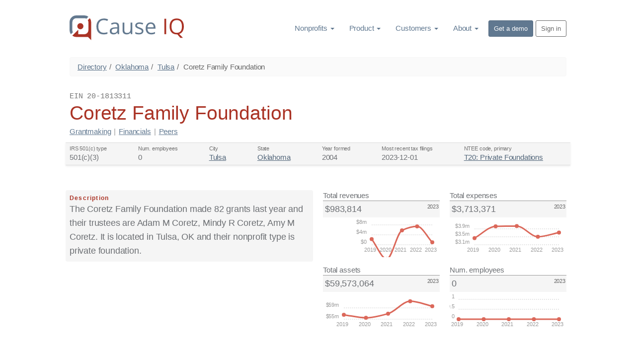

--- FILE ---
content_type: text/html; charset=utf-8
request_url: https://www.causeiq.com/organizations/coretz-family-foundation,201813311/
body_size: 33967
content:







<!DOCTYPE html>
<html lang="en" >
    <head>
        <meta charset="utf-8">
        <meta http-equiv="X-UA-Compatible" content="IE=edge">
        <meta name="viewport" content="width=device-width, initial-scale=1">
        <meta name="description" content="The Coretz Family Foundation made 82 grants last year and their trustees are Adam M Coretz, Mindy R Coretz, Amy M Coretz. It is located in Tulsa, OK and their ...">
        
        

        
        <link rel="canonical" href="https://www.causeiq.com/organizations/coretz-family-foundation,201813311/" >
        
        
        <link rel="icon" href="https://d3ndij9jahp01d.cloudfront.net/ico/favicon.eb9fcc49d7e1.ico">
        <link rel="apple-touch-icon" href="https://d3ndij9jahp01d.cloudfront.net/ico/touch-icon-60.f0261adf1a25.png">
        <link rel="apple-touch-icon" sizes="76x76" href="https://d3ndij9jahp01d.cloudfront.net/ico/touch-icon-76.70a38141a885.png">
        <link rel="apple-touch-icon" sizes="120x120" href="https://d3ndij9jahp01d.cloudfront.net/ico/touch-icon-120.2db8a4afa198.png">
        <link rel="apple-touch-icon" sizes="152x152" href="https://d3ndij9jahp01d.cloudfront.net/ico/touch-icon-152.ac06d5143480.png">
        <link rel="apple-touch-icon" sizes="180x180" href="https://d3ndij9jahp01d.cloudfront.net/ico/touch-icon-180.b7c5935494ca.png">

        <title>Coretz Family Foundation | Tulsa, OK | Cause IQ</title>
        
        

        <link rel="preconnect" href="https://d3ndij9jahp01d.cloudfront.net">
        <link rel="preconnect" href="https://www.google.com">
        <link rel="preconnect" href="https://www.googletagmanager.com">
        <link rel="preconnect" href="https://stats.g.doubleclick.net">

        

            
                <style>strong,dt,.label,label{font-weight:600}@keyframes scaleIn{0%{transform:scale(0);opacity:0}100%{transform:scale(1);opacity:1}}@keyframes scaleOut{0%{transform:scale(1);opacity:1}100%{transform:scale(0);opacity:0}}.ct-label{fill:#999;color:#999;font-size:1rem;line-height:1}.ct-chart-line .ct-label{display:block;display:-webkit-box;display:-moz-box;display:-ms-flexbox;display:-webkit-flex;display:flex}.ct-label.ct-horizontal.ct-start{-webkit-box-align:flex-end;-webkit-align-items:flex-end;-ms-flex-align:flex-end;align-items:flex-end;-webkit-box-pack:flex-start;-webkit-justify-content:flex-start;-ms-flex-pack:flex-start;justify-content:flex-start;text-align:left;text-anchor:start}.ct-label.ct-horizontal.ct-end{-webkit-box-align:flex-start;-webkit-align-items:flex-start;-ms-flex-align:flex-start;align-items:flex-start;-webkit-box-pack:flex-start;-webkit-justify-content:flex-start;-ms-flex-pack:flex-start;justify-content:flex-start;text-align:left;text-anchor:start}.ct-label.ct-vertical.ct-start{-webkit-box-align:flex-end;-webkit-align-items:flex-end;-ms-flex-align:flex-end;align-items:flex-end;-webkit-box-pack:flex-end;-webkit-justify-content:flex-end;-ms-flex-pack:flex-end;justify-content:flex-end;text-align:right;text-anchor:end}.ct-label.ct-vertical.ct-end{-webkit-box-align:flex-end;-webkit-align-items:flex-end;-ms-flex-align:flex-end;align-items:flex-end;-webkit-box-pack:flex-start;-webkit-justify-content:flex-start;-ms-flex-pack:flex-start;justify-content:flex-start;text-align:left;text-anchor:start}.ct-grid{stroke:rgba(0,0,0,0.2);stroke-width:1px;stroke-dasharray:2px}.ct-grid-background{fill:none}.ct-point{stroke-width:10px;stroke-linecap:round}.ct-line{fill:none;stroke-width:4px}.ct-series-a .ct-point,.ct-series-a .ct-line,.ct-series-a .ct-bar,.ct-series-a .ct-slice-donut{stroke:#db685a}.ct-series-a .ct-slice-pie,.ct-series-a .ct-slice-donut-solid,.ct-series-a .ct-area{fill:#db685a}/*! normalize.css v3.0.3 | MIT License | github.com/necolas/normalize.css */html{font-family:sans-serif;-ms-text-size-adjust:100%;-webkit-text-size-adjust:100%}body{margin:0}details,figcaption,footer,main,menu,nav,section{display:block}canvas{display:inline-block;vertical-align:baseline}[hidden]{display:none}a{background-color:transparent}a:active,a:hover{outline:0}strong{font-weight:bold}dfn{font-style:italic}h1{font-size:2em;margin:.67em 0}small{font-size:80%}img{border:0}svg:not(:root){overflow:hidden}code{font-family:monospace,monospace;font-size:1em}button,input{color:inherit;font:inherit;margin:0}button{overflow:visible}button{text-transform:none}button,html input[type="button"],input[type="reset"],input[type="submit"]{-webkit-appearance:button;cursor:pointer}button[disabled],html input[disabled]{cursor:default}button::-moz-focus-inner,input::-moz-focus-inner{border:0;padding:0}input{line-height:normal}input[type="checkbox"],input[type="radio"]{box-sizing:border-box;padding:0}input[type="number"]::-webkit-inner-spin-button,input[type="number"]::-webkit-outer-spin-button{height:auto}input[type="search"]{-webkit-appearance:textfield;box-sizing:content-box}input[type="search"]::-webkit-search-cancel-button,input[type="search"]::-webkit-search-decoration{-webkit-appearance:none}legend{border:0;padding:0}table{border-collapse:collapse;border-spacing:0}td,th{padding:0}/*! Source: https://github.com/h5bp/html5-boilerplate/blob/master/src/css/main.css */@media print{*,*:before,*:after{background:transparent!important;color:#000!important;box-shadow:none!important;text-shadow:none!important}a,a:visited{text-decoration:underline}a[href]:after{content:" (" attr(href) ")"}a[href^="#"]:after,a[href^="javascript:"]:after{content:""}thead{display:table-header-group}tr,img{page-break-inside:avoid}img{max-width:100%!important}p,h2,h3{orphans:3;widows:3}h2,h3{page-break-after:avoid}.navbar{display:none}.btn>.caret{border-top-color:#000!important}.label{border:1px solid #000}.table{border-collapse:collapse!important}.table td,.table th{background-color:#fff!important}}*{-webkit-box-sizing:border-box;-moz-box-sizing:border-box;box-sizing:border-box}*:before,*:after{-webkit-box-sizing:border-box;-moz-box-sizing:border-box;box-sizing:border-box}html{font-size:10px;-webkit-tap-highlight-color:rgba(0,0,0,0)}body{font-family:BlinkMacSystemFont,-apple-system,"Segoe UI","Roboto","Helvetica Neue",Arial,sans-serif,"Apple Color Emoji","Segoe UI Emoji","Segoe UI Symbol";font-size:15px;line-height:1.4;color:#6c6f73;background-color:white}input,button{font-family:inherit;font-size:inherit;line-height:inherit}a{color:#607890;text-decoration:none}a:hover,a:focus{color:#374553;text-decoration:underline}a:focus{outline:thin dotted;outline:5px auto -webkit-focus-ring-color;outline-offset:-2px}img{vertical-align:middle}[role="button"]{cursor:pointer}h1,h2,h3,h6,.h1,.h2,.h3,.h6{font-family:BlinkMacSystemFont,-apple-system,"Segoe UI","Roboto","Helvetica Neue",Arial,sans-serif,"Apple Color Emoji","Segoe UI Emoji","Segoe UI Symbol";font-weight:400;line-height:1.2;color:#2d3238}h1 small,h2 small,h3 small,h6 small,.h1 small,.h2 small,.h3 small,.h6 small,h1 .small,h2 .small,h3 .small,h6 .small,.h1 .small,.h2 .small,.h3 .small,.h6 .small{font-weight:normal;line-height:1;color:inherit}h1,.h1,h2,.h2,h3,.h3{margin-top:21px;margin-bottom:10.5px}h1 small,.h1 small,h2 small,.h2 small,h3 small,.h3 small,h1 .small,.h1 .small,h2 .small,.h2 .small,h3 .small,.h3 .small{font-size:65%}
h6,.h6{margin-top:10.5px;margin-bottom:10.5px}h6 small,.h6 small,h6 .small,.h6 .small{font-size:75%}h1,.h1{font-size:39px}h2,.h2{font-size:32px}h3,.h3{font-size:28px}h6,.h6{font-size:13px}p{margin:0 0 10.5px}.lead{margin-bottom:21px;font-size:17px;font-weight:300;line-height:1.4}@media(min-width:768px){.lead{font-size:22.5px}}small,.small{font-size:86%}.text-right{text-align:right}.text-center{text-align:center}.text-uppercase{text-transform:uppercase}.text-muted{color:#999}ul,ol{margin-top:0;margin-bottom:10.5px}ul ul,ol ul,ul ol,ol ol{margin-bottom:0}.list-unstyled{padding-left:0;list-style:none}dl{margin-top:0;margin-bottom:21px}dt,dd{line-height:1.4}dt{font-weight:bold}dd{margin-left:0}code{font-family:Menlo,Monaco,Consolas,"Courier New",monospace}code{padding:2px 4px;font-size:90%;color:#c7254e;background-color:#f9f2f4;border-radius:4px}.container{margin-right:auto;margin-left:auto;padding-left:10px;padding-right:10px}@media(min-width:768px){.container{width:740px}}@media(min-width:992px){.container{width:880px}}@media(min-width:1200px){.container{width:1020px}}.row{margin-left:-10px;margin-right:-10px}.col-sm-3,.col-sm-5,.col-sm-6,.col-sm-7,.col-sm-10{position:relative;min-height:1px;padding-left:10px;padding-right:10px}@media(min-width:768px){.col-sm-3,.col-sm-5,.col-sm-6,.col-sm-7,.col-sm-10{float:left}.col-sm-10{width:83.33333333%}.col-sm-7{width:58.33333333%}.col-sm-6{width:50%}.col-sm-5{width:41.66666667%}.col-sm-3{width:25%}.col-sm-offset-1{margin-left:8.33333333%}}table{background-color:transparent}caption{padding-top:8px;padding-bottom:8px;color:#999;text-align:left}th{text-align:left}.table{width:100%;max-width:100%;margin-bottom:21px}.table>thead>tr>th,.table>tbody>tr>th,.table>thead>tr>td,.table>tbody>tr>td{padding:8px;line-height:1.4;vertical-align:top;border-top:1px solid #ddd}.table>thead>tr>th{vertical-align:bottom;border-bottom:2px solid #ddd}.table>caption+thead>tr:first-child>th,.table>thead:first-child>tr:first-child>th,.table>caption+thead>tr:first-child>td,.table>thead:first-child>tr:first-child>td{border-top:0}.table>tbody+tbody{border-top:2px solid #ddd}.table .table{background-color:white}.table-condensed>thead>tr>th,.table-condensed>tbody>tr>th,.table-condensed>thead>tr>td,.table-condensed>tbody>tr>td{padding:5px}table td[class*="col-"],table th[class*="col-"]{position:static;float:none;display:table-cell}.table>thead>tr>td.active,.table>tbody>tr>td.active,.table>thead>tr>th.active,.table>tbody>tr>th.active,.table>thead>tr.active>td,.table>tbody>tr.active>td,.table>thead>tr.active>th,.table>tbody>tr.active>th{background-color:#f5f5f5}.table>thead>tr>td.info,.table>tbody>tr>td.info,.table>thead>tr>th.info,.table>tbody>tr>th.info,.table>thead>tr.info>td,.table>tbody>tr.info>td,.table>thead>tr.info>th,.table>tbody>tr.info>th{background-color:#d9edf7}legend{display:block;width:100%;padding:0;margin-bottom:21px;font-size:22.5px;line-height:inherit;color:#333;border:0;border-bottom:1px solid #e5e5e5}label{display:inline-block;max-width:100%;margin-bottom:5px;font-weight:bold}input[type="search"]{-webkit-box-sizing:border-box;-moz-box-sizing:border-box;box-sizing:border-box}input[type="radio"],input[type="checkbox"]{margin:4px 0 0;margin-top:1px \9;line-height:normal}input[type="file"]{display:block}input[type="range"]{display:block;width:100%}input[type="file"]:focus,input[type="radio"]:focus,input[type="checkbox"]:focus{outline:thin dotted;outline:5px auto -webkit-focus-ring-color;outline-offset:-2px}input[type="search"]{-webkit-appearance:none}input[type="radio"][disabled],input[type="checkbox"][disabled]{cursor:not-allowed}.btn{display:inline-block;margin-bottom:0;font-weight:400;text-align:center;vertical-align:middle;touch-action:manipulation;cursor:pointer;background-image:none;border:1px solid transparent;white-space:nowrap;padding:6px 12px;font-size:15px;line-height:1.4;border-radius:4px;-webkit-user-select:none;-moz-user-select:none;-ms-user-select:none;user-select:none}.btn:focus,.btn:active:focus,.btn.active:focus,.btn.focus,.btn:active.focus,.btn.active.focus{outline:thin dotted;outline:5px auto -webkit-focus-ring-color;outline-offset:-2px}.btn:hover,.btn:focus,.btn.focus{color:#666;text-decoration:none}.btn:active,.btn.active{outline:0;background-image:none;-webkit-box-shadow:inset 0 3px 5px rgba(0,0,0,0.125);box-shadow:inset 0 3px 5px rgba(0,0,0,0.125)}.btn[disabled]{cursor:not-allowed;opacity:.65;filter:alpha(opacity=65);-webkit-box-shadow:none;box-shadow:none}.btn-default{color:#666;background-color:#f6f6f6;border-color:#ddd}.btn-default:focus,.btn-default.focus{color:#666;background-color:#ddd;border-color:#9d9d9d}.btn-default:hover{color:#666;background-color:#ddd;border-color:#bebebe}.btn-default:active,.btn-default.active{color:#666;background-color:#ddd;border-color:#bebebe}.btn-default:active:hover,.btn-default.active:hover,.btn-default:active:focus,.btn-default.active:focus,.btn-default:active.focus,.btn-default.active.focus{color:#666;background-color:#cbcbcb;border-color:#9d9d9d}.btn-default:active,.btn-default.active{background-image:none}.btn-default[disabled]:hover,.btn-default[disabled]:focus,.btn-default[disabled].focus{background-color:#f6f6f6;border-color:#ddd}.btn-primary{color:#fff;background-color:#607890;border-color:#566b81}.btn-primary:focus,.btn-primary.focus{color:#fff;background-color:#4c5e71;border-color:#232b34}.btn-primary:hover{color:#fff;background-color:#4c5e71;border-color:#3d4d5c}.btn-primary:active,.btn-primary.active{color:#fff;background-color:#4c5e71;border-color:#3d4d5c}.btn-primary:active:hover,.btn-primary.active:hover,.btn-primary:active:focus,.btn-primary.active:focus,.btn-primary:active.focus,.btn-primary.active.focus{color:#fff;background-color:#3d4d5c;border-color:#232b34}
.btn-primary:active,.btn-primary.active{background-image:none}.btn-primary[disabled]:hover,.btn-primary[disabled]:focus,.btn-primary[disabled].focus{background-color:#607890;border-color:#566b81}.btn-sm{padding:5px 10px;font-size:13px;line-height:1.5;border-radius:3px}.btn-block{display:block;width:100%}.btn-block+.btn-block{margin-top:5px}input[type="submit"].btn-block,input[type="reset"].btn-block,input[type="button"].btn-block{width:100%}.collapse{display:none}.collapse.in{display:block}tr.collapse.in{display:table-row}tbody.collapse.in{display:table-row-group}.caret{display:inline-block;width:0;height:0;margin-left:2px;vertical-align:middle;border-top:4px dashed;border-top:4px solid \9;border-right:4px solid transparent;border-left:4px solid transparent}.dropdown{position:relative}.dropdown-toggle:focus{outline:0}.dropdown-menu{position:absolute;top:100%;left:0;z-index:1000;display:none;float:left;min-width:160px;padding:5px 0;margin:2px 0 0;list-style:none;font-size:15px;text-align:left;background-color:#fff;border:1px solid #ccc;border:1px solid rgba(0,0,0,0.15);border-radius:4px;-webkit-box-shadow:0 6px 12px rgba(0,0,0,0.175);box-shadow:0 6px 12px rgba(0,0,0,0.175);background-clip:padding-box}.dropdown-menu.pull-right{right:0;left:auto}.dropdown-menu .divider{height:1px;margin:9.5px 0;overflow:hidden;background-color:#e5e5e5}.dropdown-menu>li>a{display:block;padding:3px 20px;clear:both;font-weight:normal;line-height:1.4;color:#333;white-space:nowrap}.dropdown-menu>li>a:hover,.dropdown-menu>li>a:focus{text-decoration:none;color:#262626;background-color:#f5f5f5}.dropdown-menu>.active>a,.dropdown-menu>.active>a:hover,.dropdown-menu>.active>a:focus{color:#fff;text-decoration:none;outline:0;background-color:#607890}.dropdown-menu-left{left:0;right:auto}.pull-right>.dropdown-menu{right:0;left:auto}@media(min-width:768px){.navbar-right .dropdown-menu{left:auto;right:0}.navbar-right .dropdown-menu-left{left:0;right:auto}}.btn .caret{margin-left:0}[data-toggle="buttons"]>.btn input[type="radio"],[data-toggle="buttons"]>.btn input[type="checkbox"]{position:absolute;clip:rect(0,0,0,0);pointer-events:none}.nav{margin-bottom:0;padding-left:0;list-style:none}.nav>li{position:relative;display:block}.nav>li>a{position:relative;display:block;padding:10px 15px}.nav>li>a:hover,.nav>li>a:focus{text-decoration:none;background-color:#eee}.nav>li>a>img{max-width:none}.nav-stacked>li{float:none}.nav-stacked>li+li{margin-top:2px;margin-left:0}.navbar{position:relative;min-height:50px;margin-bottom:21px;border:1px solid transparent}@media(min-width:768px){.navbar{border-radius:4px}}@media(min-width:768px){.navbar-header{float:left}}.navbar-collapse{overflow-x:visible;padding-right:10px;padding-left:10px;border-top:1px solid transparent;box-shadow:inset 0 1px 0 rgba(255,255,255,0.1);-webkit-overflow-scrolling:touch}.navbar-collapse.in{overflow-y:auto}@media(min-width:768px){.navbar-collapse{width:auto;border-top:0;box-shadow:none}.navbar-collapse.collapse{display:block!important;height:auto!important;padding-bottom:0;overflow:visible!important}.navbar-collapse.in{overflow-y:visible}}.container>.navbar-header,.container>.navbar-collapse{margin-right:-10px;margin-left:-10px}@media(min-width:768px){.container>.navbar-header,.container>.navbar-collapse{margin-right:0;margin-left:0}}.navbar-brand{float:left;padding:14.5px 10px;font-size:19px;line-height:21px;height:50px}.navbar-brand:hover,.navbar-brand:focus{text-decoration:none}.navbar-brand>img{display:block}@media(min-width:768px){.navbar>.container .navbar-brand{margin-left:-10px}}.navbar-nav{margin:7.25px -10px}.navbar-nav>li>a{padding-top:10px;padding-bottom:10px;line-height:21px}@media(min-width:768px){.navbar-nav{float:left;margin:0}.navbar-nav>li{float:left}.navbar-nav>li>a{padding-top:14.5px;padding-bottom:14.5px}}.navbar-nav>li>.dropdown-menu{margin-top:0;border-top-right-radius:0;border-top-left-radius:0}@media(min-width:768px){.navbar-right{float:right!important;float:right;margin-right:-10px}.navbar-right ~ .navbar-right{margin-right:0}}.breadcrumb{padding:8px 15px;margin-bottom:21px;list-style:none;background-color:#fafafa;border-radius:4px}.breadcrumb>li{display:inline-block}.breadcrumb>li+li:before{content:"/\00a0";padding:0 5px;color:#666}.breadcrumb>.active{color:#666}.label{display:inline;padding:.2em .6em .3em;font-size:75%;font-weight:bold;line-height:1;color:#fff;text-align:center;white-space:nowrap;vertical-align:baseline;border-radius:.25em}a.label:hover,a.label:focus{color:#fff;text-decoration:none;cursor:pointer}.label:empty{display:none}.btn .label{position:relative;top:-1px}@-webkit-keyframes progress-bar-stripes{from{background-position:40px 0}to{background-position:0 0}}@keyframes progress-bar-stripes{from{background-position:40px 0}to{background-position:0 0}}body{font-weight:300;letter-spacing:-0.01em}.lead{font-size:22px;font-weight:300;line-height:1.6;letter-spacing:-0.01em}@media(min-width:768px){.lead{font-size:18px}}.list-spaced li{margin-bottom:3px}.btn{font-size:16px;text-transform:none;letter-spacing:normal}.btn-sm{padding:5px 10px;font-size:13px;line-height:1.5;border-radius:3px}.nav>.nav-header{padding-left:15px;padding-right:15px;margin-bottom:5px;font-size:85%;font-weight:normal;letter-spacing:1px;color:#afafaf;text-transform:uppercase}.nav>li+.nav-header{margin-top:20px}.navbar-nav>.active>a,.navbar-nav>.active>a:hover,.navbar-nav>.active>a:focus{font-weight:inherit}.container:before,.container:after,.row:before,.row:after,.nav:before,.nav:after,.navbar:before,.navbar:after,.navbar-header:before,.navbar-header:after,.navbar-collapse:before,.navbar-collapse:after{content:" ";display:table}.container:after,.row:after,.nav:after,.navbar:after,.navbar-header:after,.navbar-collapse:after{clear:both}
.pull-right{float:right!important}.hidden{display:none!important}@-ms-viewport{width:device-width}.visible-xs-block{display:none!important}@media(max-width:767px){.visible-xs-block{display:block!important}}@media(max-width:767px){.hidden-xs{display:none!important}}@media(min-width:768px) and (max-width:991px){.hidden-sm{display:none!important}}.m-t-0{margin-top:0!important}.m-b-0{margin-bottom:0!important}.m-y-0{margin-top:0!important;margin-bottom:0!important}.m-t{margin-top:20px!important}.m-b{margin-bottom:20px!important}.m-y{margin-top:20px!important;margin-bottom:20px!important}.m-t-sm{margin-top:10px!important}.m-b-sm{margin-bottom:10px!important}.m-t-md{margin-top:30px!important}.m-r-md{margin-right:30px!important}.m-b-md{margin-bottom:30px!important}.m-l-md{margin-left:30px!important}.p-y-0{padding-top:0!important;padding-bottom:0!important}.p-t{padding-top:20px!important}.p-x{padding-right:20px!important;padding-left:20px!important}.p-b-md{padding-bottom:30px!important}.p-y-md{padding-top:30px!important;padding-bottom:30px!important}.nav-bordered>li{float:left}.nav-bordered>li>a{display:inline-block;padding:10px 0;font-weight:300;color:#000;border-bottom:4px solid transparent}.nav-bordered>li>a:hover,.nav-bordered>li>a:focus{color:#607890;background-color:transparent}.nav-bordered>li+li{margin-left:30px}.nav-bordered>li.active>a,.nav-bordered>li.active>a:hover,.nav-bordered>li.active>a:focus{font-weight:600;color:#607890;border-bottom-color:#607890}.nav-bordered.nav-stacked>li{float:none;margin-left:0}.nav-bordered.nav-stacked>li+li{margin-top:0}.nav-bordered.nav-stacked>li.active>a,.nav-bordered.nav-stacked>li.active>a:hover,.nav-bordered.nav-stacked>li.active>a:focus{border-left-color:#607890}.nav-bordered.nav-stacked>li>a{display:block;padding:5px 10px 5px 30px;border-bottom:0;border-left:4px solid transparent}.nav-bordered.nav-stacked>li>a:hover,.nav-bordered.nav-stacked>li>a:focus{border-left:4px solid}.nav-bordered.nav-stacked .nav-header{padding-left:34px}.btn-default-outline{color:#666;background-color:transparent;border-color:#666}.btn-default-outline:focus,.btn-default-outline.focus,.btn-default-outline:hover,.btn-default-outline:active,.btn-default-outline.active{color:#fff;background-color:#666;box-shadow:none}.btn-default-outline[disabled],.btn-default-outline[disabled]:hover,.btn-default-outline[disabled]:focus,.btn-default-outline[disabled].focus,.btn-default-outline[disabled]:active,.btn-default-outline[disabled].active{border-color:#666}.block{position:relative;width:100%;padding:60px 30px;color:inherit;background-color:#fff;background-position:center;background-size:cover;background-repeat:no-repeat}.block-inverse{color:#fff;background-color:#333}.block-inverse h1,.block-inverse h2,.block-inverse h3,.block-inverse h6,.block-inverse .h1,.block-inverse .h2,.block-inverse .h3,.block-inverse .h6{color:inherit}.block .lead{font-size:19px}@media screen and (min-width:768px){.block{padding:100px 0}.block:not(.block-secondary) .lead{font-size:21px}}img[data-action="zoom"]{cursor:pointer;cursor:-webkit-zoom-in;cursor:-moz-zoom-in}.stage{background-color:white}.stage-shelf{position:absolute;top:0;bottom:0;left:0;z-index:0;width:250px;padding-top:30px;background-color:#f2f2f2}.stage-shelf-right{left:auto;right:0}@font-face{font-family:'FontAwesome';font-display:swap;src:url("[data-uri]") format('woff');font-weight:normal;font-style:normal}.fa{display:inline-block;font:normal normal normal 14px/1 FontAwesome;font-size:inherit;text-rendering:auto;-webkit-font-smoothing:antialiased;-moz-osx-font-smoothing:grayscale}.fa-lg{font-size:1.33333333em;line-height:.75em;vertical-align:-15%}.fa-4x{font-size:4em}.pull-right{float:right}.fa.pull-right{margin-left:.3em}@-webkit-keyframes fa-spin{0%{-webkit-transform:rotate(0deg);transform:rotate(0deg)}100%{-webkit-transform:rotate(359deg);transform:rotate(359deg)}}@keyframes fa-spin{0%{-webkit-transform:rotate(0deg);transform:rotate(0deg)}100%{-webkit-transform:rotate(359deg);transform:rotate(359deg)}}.fa-times:before{content:"\f00d"}.fa-share-square-o:before{content:"\f045"}.fa-bars:before{content:"\f0c9"}.fa-caret-down:before{content:"\f0d7"}.fa-caret-up:before{content:"\f0d8"}.fa-spinner:before{content:"\f110"}.fa-calendar-times-o:before{content:"\f273"}.ct-label{fill:#999;color:#999;font-size:11px;line-height:1}.ct-chart-line .ct-label{display:block;display:flex}.ct-label.ct-horizontal.ct-start{align-items:flex-end;justify-content:flex-start;text-align:left;text-anchor:start}.ct-label.ct-horizontal.ct-end{align-items:flex-start;justify-content:flex-start;text-align:left;text-anchor:start}.ct-label.ct-vertical.ct-start{align-items:flex-end;justify-content:flex-end;text-align:right;text-anchor:end}.ct-label.ct-vertical.ct-end{align-items:flex-end;justify-content:flex-start;text-align:left;text-anchor:start}.ct-grid{stroke:rgba(0,0,0,0.2);stroke-width:1px;stroke-dasharray:2px}.ct-grid-background{fill:none}.ct-point{stroke-width:8px;stroke-linecap:round}.ct-line{fill:none;stroke-width:3px}.ct-series-a .ct-point,.ct-series-a .ct-line,.ct-series-a .ct-bar,.ct-series-a .ct-slice-donut{stroke:#db685a}.ct-series-a .ct-slice-pie,.ct-series-a .ct-slice-donut-solid,.ct-series-a .ct-area{fill:#db685a}.quick-fields{display:flex;flex-direction:row;flex-wrap:wrap;background-color:#f5f5f5;border-top:1px solid #ddd;border-bottom:1px solid #ddd;box-shadow:0 2px 4px #eee;padding-bottom:2px;margin:0 -8px}.quick-fields a{color:#52667a;text-decoration:underline}.quick-fields a:hover{color:#29333d}.qf-label{color:#6f6f6f;font-size:11px;white-space:nowrap;overflow:hidden;text-overflow:ellipsis;max-width:140px}.qf-value{font-size:15px;line-height:1.3em;white-space:nowrap;overflow:hidden;text-overflow:ellipsis;max-width:280px}
.quick-field-item{padding:4px 8px;flex:1 1 auto}.item-label{font-weight:600;color:#aa3325;font-size:12px;white-space:nowrap;overflow:hidden;text-overflow:ellipsis;letter-spacing:.1em}.cat-pill-container{display:flex;flex-direction:row;flex-wrap:wrap;margin-bottom:8px}.cat-pill{margin:1px 2px 2px 0;font-weight:600;font-size:11px}.kpi-container{height:200px}.kpi-name{border-bottom:1px solid #999}.kpi-value{font-size:18px;padding-left:4px}.kpi-val-section{background-color:#f5f5f5;display:flex;flex-direction:row;padding:4px 0}.kpi-period{margin-left:auto;margin-right:2px;font-size:11px;color:#666}.org-title-bar{display:flex;flex-direction:row;align-items:flex-end}@media screen and (max-width:767px){.org-title-bar{display:block;flex-direction:unset;margin-bottom:12px}}.headsup-container{background-color:#fcf8e3;border-top:1px solid #d1bb94;border-bottom:1px solid #d1bb94;color:#8a6d3b;box-shadow:0 2px 4px #e8ddc9;padding:10px 20px}.headsup-row{display:flex;align-items:center;padding:15px 0}.text-underline{text-decoration:underline}.headsup-container a{color:#6b552e;text-decoration:underline}.headsup-container a:hover,.headsup-container a:focus{color:#362b17}#org_profile dd{margin-left:20px}#org_profile li.finSectionLi{font-size:14px;line-height:1em}.text-subscribe,.text-subscribe a{color:#8a6d3b}.text-subscribe a{text-decoration:underline}.text-subscribe a.btn{text-decoration:none}.text-subscribe a:hover{color:#66512c}h3 small.pull-right{line-height:2em}footer ul.list-unstyled li{margin-bottom:10px;line-height:16px}.dropdown{display:inline-block}body{font-family:BlinkMacSystemFont,-apple-system,"Segoe UI","Roboto","Helvetica Neue",Arial,sans-serif,"Apple Color Emoji","Segoe UI Emoji","Segoe UI Symbol"}h1.text-uppercase,h2.text-uppercase,h3.text-uppercase,h6.text-uppercase,.h1.text-uppercase,.h2.text-uppercase,.h3.text-uppercase,.h6.text-uppercase{letter-spacing:.15em}h1 small,h2 small,h3 small,h6 small,.h1 small,.h2 small,.h3 small,.h6 small,h1 .small,h2 .small,h3 .small,h6 .small,.h1 .small,.h2 .small,.h3 .small,.h6 .small{font-weight:inherit}h6,.h6{margin-bottom:5px;color:#bbb;text-transform:uppercase}.breadcrumb{border:1px solid #f7f7f7}.breadcrumb>li>a{color:#5c738a}.dropdown:hover>ul.dropdown-menu,.dropdown:hover>div.dropdown-menu{display:block}#header_navbar .dropdown-menu{background-color:#fff;border:1px solid #eee}#header_navbar .dropdown-supermenu{min-width:460px;left:-100px;padding:10px 15px!important}#header_navbar .dropdown-supermenu .sm_col_header{border-bottom:2px solid #e5e5e5;padding-bottom:4px}#header_navbar .dropdown-supermenu .sm_col_header a{padding-left:6px;text-decoration:none}#header_navbar .dropdown-supermenu .sm_col_header a:hover{border-left:2px solid #607890;padding-left:4px}#header_navbar .dropdown-supermenu ul{line-height:1em}#header_navbar .dropdown-supermenu ul>li{padding-left:6px}#header_navbar .dropdown-supermenu ul>li:hover{border-left:2px solid #8b9eb2;padding-left:4px}#header_navbar .nav>li.dropdown>a:hover,#header_navbar .nav>li.dropdown>a:focus,#header_navbar .nav>li.dropdown:hover,#header_navbar .nav>li.dropdown:focus{background-color:#eee}#header_navbar .dropdown-menu>li>a{color:#607890;padding:6px 20px;font-weight:inherit}#header_navbar .dropdown-menu>li>a:hover,#header_navbar .dropdown-menu>li>a:focus{background-color:inherit;border-left:4px solid #607890;padding-left:16px;color:#000}#header_navbar .dropdown-menu{-webkit-box-shadow:2px 2px 10px #eee;box-shadow:2px 2px 10px #eee}#header_navbar .dropdown-menu>li.active>a{background-color:#eee;color:#333}.footer{background-color:#333}.footer .toc-lists ul li{line-height:14px;margin-bottom:10px;background-color:#333}.block-inverse a{color:#8b9eb2}.block-inverse .text-muted{color:#999}.navbar-nav>li>a.btn{margin:10px 0;padding:5px 10px}.navbar-nav>li>a.btn-default-outline:hover{background-color:#666;color:#fff}.navbar-nav>li>a.btn-primary:hover,.navbar-nav>li>a.btn-primary:focus{background-color:#8b9eb2;color:#fff}a{text-decoration:underline}.nav li>a,a.btn,.footer a{text-decoration:none}.footer a:hover{text-decoration:underline}.text-red{color:#aa3325}.lead>strong{color:#aa3325}.p-y-xs{padding-top:5px!important;padding-bottom:5px!important}td.numcell{font-family:"Courier New",monospace;text-align:right}td.numcell>.fa-caret-up{color:#3c763d}td.numcell>.fa-caret-down{color:#aa3325}td.bargraph{background-image:url([data-uri]);background-repeat:no-repeat}tr.subtotal{border-top:2px solid #333;font-weight:600}
</style>
            
            
        

        
<style>
    .cat-pill-container > a {
        text-decoration: none;
    }
    #title-nav {
        padding-bottom: 12px;
        margin-top: -8px;
    }
    #title-nav .sdivider {
        color: #999;
        padding: 0px 6px;
    }
    .anon-section h2 {
        font-size: 24px;
        background-color: #f5f5f5;
        margin-left: -8px;
        padding: 10px 0px 10px 8px;
        border-top: 2px solid #ddd;
        border-bottom: 1px solid #aa3325;
        color: #aa3325;
    }
    div.small {
        font-size:  13px;
    }
    .kpi-name {
        font-weight: 500;
    }
    .kpi-container {
        height: 150px;
    }
    .anon-section {
        margin-bottom: 40px;
    }
    .anon-section h2 {
        margin-top: 0px;
    }
    #org_profile .text-muted {
        color: #757575;
    }

</style>

        
        <!-- Google Analytics 4 -->
        <script async src="https://www.googletagmanager.com/gtag/js?id=G-K3CYDYB9VE"></script>
        <script>
          window.dataLayer = window.dataLayer || [];
          function gtag(){dataLayer.push(arguments);}
          gtag('js', new Date());
          gtag('config', 'G-K3CYDYB9VE');
        </script>

        
        

    </head>

    <body>

        
            <div class="stage-shelf stage-shelf-right hidden" id="sidebar" style="padding-top: 0px;">
                <div style="position: relative; height: 100%; overflow-y: scroll;">
                    <ul class="nav nav-bordered nav-stacked">
                        
                            <li class="nav-header p-t">Nonprofits</li>
                            
                                <li><a href="/directory/categories-ntees/">Nonprofits by category</a></li>
                            
                                <li><a href="/directory/locations/">Nonprofits by location</a></li>
                            
                        
                            <li class="nav-header p-t">Product</li>
                            
                                <li><a href="/prospecting/">Prospect for nonprofits</a></li>
                            
                                <li><a href="/researching/">Research opportunities</a></li>
                            
                                <li><a href="/benchmarking/">Benchmark clients</a></li>
                            
                                <li><a href="/enriching/">Enrich information</a></li>
                            
                                <li><a href="/pricing/">Plans and pricing</a></li>
                            
                        
                            <li class="nav-header p-t">Customers</li>
                            
                                <li><a href="/accounting_firms/">Accounting firms</a></li>
                            
                                <li><a href="/software_companies/">Technology companies</a></li>
                            
                                <li><a href="/financial_firms/">Financial services firms</a></li>
                            
                                <li><a href="/nonprofit_organizations/">Nonprofit organizations</a></li>
                            
                                <li><a href="/fundraising_firms/">Fundraising firms</a></li>
                            
                                <li><a href="/consulting_firms/">Consulting firms</a></li>
                            
                                <li><a href="/other_organizations/">Other organizations</a></li>
                            
                        
                            <li class="nav-header p-t">About</li>
                            
                                <li><a href="/insights/">Insights</a></li>
                            
                                <li><a href="/better_data/">Better data</a></li>
                            
                                <li><a href="/better_tools/">Purpose-built tools</a></li>
                            
                                <li><a href="/better_integrations/">Integrations</a></li>
                            
                                <li><a href="/about/">About us</a></li>
                            
                        
                        <li class="p-t p-b-md"><a href="/accounts/login/">Sign in</a></li>
                    </ul>
                </div>
            </div>
        

        <div class="stage" id="stage_content">
            
            
                
                    



<div class="p-y-md p-x " id="header_navbar">
    <nav class="navbar m-b-0">
        <div class="container">
            <ul class="nav navbar-nav pull-right visible-xs-block">
                <li><a href="#" id="stage_toggle_trigger" aria-label="Toggle navigation menu"><i class="fa fa-lg fa-bars" aria-hidden="true"></i></a></li>
            </ul>
            <div class="navbar-header">
                <a class="navbar-brand m-y-0 p-y-0" aria-label="Go to Cause IQ home page" href="/">
                    <!-- <img style="height: 50px; width: 230px;" src="https://d3ndij9jahp01d.cloudfront.net/svg/logo_horizontal.174439794f96.svg" alt="Cause IQ company logo"> -->
                    <img src="data:image/svg+xml;base64, [base64]" alt="Cause IQ logo" width="230" height="50">
                </a>
            </div>
            <div class="collapse navbar-collapse">
                <ul class="nav navbar-nav navbar-right">
                    
                        <li class="dropdown">
                            <a href="/directory/" class="dropdown-toggle" data-toggle="dropdown" role="button" aria-haspopup="true" aria-expanded="false">Nonprofits <span class="caret"></span></a>
                            
                                <div style="min-width: 560px; left:-160px;" class="dropdown-menu dropdown-menu-left dropdown-supermenu">
                                    <div class="row">
                                        
                                            <div class="col-sm-3">
                                                <div class="sm_col_header">
                                                    <a href="/directory/categories-ntees/"><strong>Category lists</strong></a>
                                                </div>
                                                <ul class="list-unstyled">
                                                
                                                    <li class="p-y-xs" style=""><a href="/directory/colleges-and-universities-list/">Colleges and universities</a></li>
                                                
                                                    <li class="p-y-xs" style=""><a href="/directory/nursing-homes-list/">Nursing homes</a></li>
                                                
                                                    <li class="p-y-xs" style=""><a href="/directory/trade-professional-associations-list/">Trade / professional associations</a></li>
                                                
                                                    <li class="p-y-xs" style=""><a href="/directory/animal-organizations-list/">Animal organizations</a></li>
                                                
                                                    <li class="p-y-xs" style=""><a href="/directory/hospitals-list/">Hospitals</a></li>
                                                
                                                    <li class="p-y-xs" style=""><a href="/directory/arts-culture-and-humanities-nonprofits-list/">Arts, culture, and humanities nonprofits</a></li>
                                                
                                                    <li class="p-y-xs" style=""><a href="/directory/zoos-list/">Zoos</a></li>
                                                
                                                    <li class="p-y-xs" style="border-top: 1px solid #e5e5e5;"><a href="/directory/categories-ntees/">All categories</a></li>
                                                
                                                </ul>
                                            </div>
                                        
                                            <div class="col-sm-3">
                                                <div class="sm_col_header">
                                                    <a href="/directory/locations/"><strong>State lists</strong></a>
                                                </div>
                                                <ul class="list-unstyled">
                                                
                                                    <li class="p-y-xs" style=""><a href="/directory/virginia-state/">Virginia</a></li>
                                                
                                                    <li class="p-y-xs" style=""><a href="/directory/california-state/">California</a></li>
                                                
                                                    <li class="p-y-xs" style=""><a href="/directory/new-york-state/">New York</a></li>
                                                
                                                    <li class="p-y-xs" style=""><a href="/directory/pennsylvania-state/">Pennsylvania</a></li>
                                                
                                                    <li class="p-y-xs" style=""><a href="/directory/district-of-columbia-state/">District of Columbia</a></li>
                                                
                                                    <li class="p-y-xs" style=""><a href="/directory/florida-state/">Florida</a></li>
                                                
                                                    <li class="p-y-xs" style=""><a href="/directory/maryland-state/">Maryland</a></li>
                                                
                                                    <li class="p-y-xs" style=""><a href="/directory/texas-state/">Texas</a></li>
                                                
                                                    <li class="p-y-xs" style=""><a href="/directory/illinois-state/">Illinois</a></li>
                                                
                                                    <li class="p-y-xs" style=""><a href="/directory/massachusetts-state/">Massachusetts</a></li>
                                                
                                                    <li class="p-y-xs" style="border-top: 1px solid #e5e5e5;"><a href="/directory/locations/">All states</a></li>
                                                
                                                </ul>
                                            </div>
                                        
                                            <div class="col-sm-3">
                                                <div class="sm_col_header">
                                                    <a href="/directory/locations/"><strong>Metro lists</strong></a>
                                                </div>
                                                <ul class="list-unstyled">
                                                
                                                    <li class="p-y-xs" style=""><a href="/directory/washington-arlington-alexandria-dc-va-md-wv-metro/">Washington, DC</a></li>
                                                
                                                    <li class="p-y-xs" style=""><a href="/directory/new-york-newark-jersey-city-ny-nj-pa-metro/">New York, NY</a></li>
                                                
                                                    <li class="p-y-xs" style=""><a href="/directory/chicago-naperville-elgin-il-in-wi-metro/">Chicago, IL</a></li>
                                                
                                                    <li class="p-y-xs" style=""><a href="/directory/los-angeles-long-beach-anaheim-ca-metro/">Los Angeles, CA</a></li>
                                                
                                                    <li class="p-y-xs" style=""><a href="/directory/philadelphia-camden-wilmington-pa-nj-de-md-metro/">Philadelphia, PA</a></li>
                                                
                                                    <li class="p-y-xs" style=""><a href="/directory/san-francisco-oakland-berkeley-ca-metro/">San Francisco, CA</a></li>
                                                
                                                    <li class="p-y-xs" style=""><a href="/directory/boston-cambridge-newton-ma-nh-metro/">Boston, MA</a></li>
                                                
                                                    <li class="p-y-xs" style=""><a href="/directory/baltimore-columbia-towson-md-metro/">Baltimore, MD</a></li>
                                                
                                                    <li class="p-y-xs" style=""><a href="/directory/atlanta-sandy-springs-alpharetta-ga-metro/">Atlanta, GA</a></li>
                                                
                                                    <li class="p-y-xs" style=""><a href="/directory/seattle-tacoma-bellevue-wa-metro/">Seattle, WA</a></li>
                                                
                                                    <li class="p-y-xs" style="border-top: 1px solid #e5e5e5;"><a href="/directory/locations/">All metros</a></li>
                                                
                                                </ul>
                                            </div>
                                        
                                            <div class="col-sm-3">
                                                <div class="sm_col_header">
                                                    <a href="/directory/grants/"><strong>Grant lists</strong></a>
                                                </div>
                                                <ul class="list-unstyled">
                                                
                                                    <li class="p-y-xs" style=""><a href="/directory/grants/grants-for-hospitals-and-clinics/">Healthcare grants</a></li>
                                                
                                                    <li class="p-y-xs" style=""><a href="/directory/grants/grants-for-disease-focused-nonprofits/">Disease-focused grants</a></li>
                                                
                                                    <li class="p-y-xs" style=""><a href="/directory/grants/grants-for-youth-development-organizations/">Youth development grants</a></li>
                                                
                                                    <li class="p-y-xs" style=""><a href="/directory/grants/grants-for-educational-institutions/">Education grants</a></li>
                                                
                                                    <li class="p-y-xs" style=""><a href="/directory/grants/grants-for-environmental-organizations/">Environmental grants</a></li>
                                                
                                                    <li class="p-y-xs" style=""><a href="/directory/grants/grants-for-animal-shelters/">Animal shelter grants</a></li>
                                                
                                                    <li class="p-y-xs" style="border-top: 1px solid #e5e5e5;"><a href="/directory/grants/">All grant areas</a></li>
                                                
                                                </ul>
                                            </div>
                                        
                                    </div>
                                </div>
                            
                        </li>
                    
                        <li class="dropdown">
                            <a href="#" class="dropdown-toggle" data-toggle="dropdown" role="button" aria-haspopup="true" aria-expanded="false">Product <span class="caret"></span></a>
                            
                                <ul class="dropdown-menu dropdown-menu-left">
                                
                                    
                                    <li class=""><a href="/prospecting/">Prospect for nonprofits</a></li>
                                
                                    
                                    <li class=""><a href="/researching/">Research opportunities</a></li>
                                
                                    
                                    <li class=""><a href="/benchmarking/">Benchmark clients</a></li>
                                
                                    
                                    <li class=""><a href="/enriching/">Enrich information</a></li>
                                
                                    
                                        <li role="separator" class="divider"></li>
                                    
                                    <li class=""><a href="/pricing/">Plans and pricing</a></li>
                                
                                </ul>
                            
                        </li>
                    
                        <li class="dropdown">
                            <a href="/customers/" class="dropdown-toggle" data-toggle="dropdown" role="button" aria-haspopup="true" aria-expanded="false">Customers <span class="caret"></span></a>
                            
                                <ul class="dropdown-menu dropdown-menu-left">
                                
                                    
                                    <li class=""><a href="/accounting_firms/">Accounting firms</a></li>
                                
                                    
                                    <li class=""><a href="/software_companies/">Technology companies</a></li>
                                
                                    
                                    <li class=""><a href="/financial_firms/">Financial services firms</a></li>
                                
                                    
                                    <li class=""><a href="/nonprofit_organizations/">Nonprofit organizations</a></li>
                                
                                    
                                    <li class=""><a href="/fundraising_firms/">Fundraising firms</a></li>
                                
                                    
                                    <li class=""><a href="/consulting_firms/">Consulting firms</a></li>
                                
                                    
                                    <li class=""><a href="/other_organizations/">Other organizations</a></li>
                                
                                </ul>
                            
                        </li>
                    
                        <li class="dropdown">
                            <a href="#" class="dropdown-toggle" data-toggle="dropdown" role="button" aria-haspopup="true" aria-expanded="false">About <span class="caret"></span></a>
                            
                                <ul class="dropdown-menu dropdown-menu-left">
                                
                                    
                                    <li class=""><a href="/insights/">Insights</a></li>
                                
                                    
                                        <li role="separator" class="divider"></li>
                                    
                                    <li class=""><a href="/better_data/">Better data</a></li>
                                
                                    
                                    <li class=""><a href="/better_tools/">Purpose-built tools</a></li>
                                
                                    
                                    <li class=""><a href="/better_integrations/">Integrations</a></li>
                                
                                    
                                        <li role="separator" class="divider"></li>
                                    
                                    <li class=""><a href="/about/">About us</a></li>
                                
                                </ul>
                            
                        </li>
                    
                    <li style="padding-left: 5px;" class="hidden-sm"><a href="/request_demo/" class="btn btn-sm btn-primary">Get a demo</a></li>
                    <li style="padding-left: 5px;"><a href="/accounts/login/" class="btn btn-sm btn-default-outline">Sign in</a></li>
                </ul>
            </div>
        </div>
    </nav>
</div>
                
            
            
            
<div class="container p-b-md">
    <div id="org_profile"><div class="p-b-md"><ol class="breadcrumb m-b-md"><li><a href="/directory/">Directory</a></li><li><a href="/directory/oklahoma-state/">Oklahoma</a></li><li><a href="/directory/tulsa-ok-metro/">Tulsa</a></li><li class="active">Coretz Family Foundation</li></ol><div class="org-title-bar"><div class="text-muted" style="font-family:&quot;Courier New&quot;, Courier, monospace">EIN 20-1813311</div></div><h1 style="display:flex" class="m-t-0 text-red">Coretz Family Foundation</h1><div id="title-nav"><span><a href="#grantmaking">Grantmaking</a></span><span class="sdivider">|</span><span><a href="#financials">Financials</a></span><span class="sdivider">|</span><span><a href="#similar">Peers</a></span></div><div class="quick-fields"><div class="quick-field-item"><div class="qf-label">IRS 501(c) type</div><div class="qf-value">501(c)(3)</div></div><div class="quick-field-item"><div class="qf-label">Num. employees</div><div class="qf-value">0</div></div><div class="quick-field-item"><div class="qf-label">City</div><div class="qf-value"><a href="/directory/tulsa-ok-metro/" target="_blank">Tulsa</a></div></div><div class="quick-field-item"><div class="qf-label">State</div><div class="qf-value"><a href="/directory/oklahoma-state/" target="_blank">Oklahoma</a></div></div><div class="quick-field-item"><div class="qf-label">Year formed</div><div class="qf-value">2004</div></div><div class="quick-field-item"><div class="qf-label">Most recent tax filings</div><div class="qf-value">2023-12-01</div></div><div class="quick-field-item"><div class="qf-label">NTEE code, primary</div><div class="qf-value"><a href="/directory/private-foundations-list/" target="_blank">T20: Private Foundations</a></div></div></div><div class="row" style="margin-top:50px;margin-bottom:40px"><div class="col-sm-6"><div style="padding:8px;background-color:#f5f5f5;border-radius:4px;margin-left:-8px;overflow-x:hidden"><div class="item-label">Description</div><div class="lead m-b-0">The Coretz Family Foundation made 82 grants last year and their trustees are Adam M Coretz, Mindy R Coretz, Amy M Coretz. It is located in Tulsa, OK and their nonprofit type is private foundation.</div></div></div><div class="col-sm-6"><div class="row"><div id="kpi_rev_total" class="kpi-container col-sm-6"><div class="kpi-name">Total revenues</div><div class="kpi-val-section"><div class="kpi-value">$983,814</div><div class="kpi-period">2023</div></div><div class="ct-chart"></div></div><div id="kpi_exp_total" class="kpi-container col-sm-6"><div class="kpi-name">Total expenses</div><div class="kpi-val-section"><div class="kpi-value">$3,713,371</div><div class="kpi-period">2023</div></div><div class="ct-chart"></div></div><div id="kpi_ass_total" class="kpi-container col-sm-6"><div class="kpi-name">Total assets</div><div class="kpi-val-section"><div class="kpi-value">$59,573,064</div><div class="kpi-period">2023</div></div><div class="ct-chart"></div></div><div id="kpi_det_employees" class="kpi-container col-sm-6"><div class="kpi-name">Num. employees</div><div class="kpi-val-section"><div class="kpi-value">0</div><div class="kpi-period">2023</div></div><div class="ct-chart"></div></div></div></div></div><div class="row m-t-md"><div class="col-sm-7"><div id="grantmaking" class="anon-section"><h2>Grants made by Coretz Family Foundation</h2><table class="table m-b-0"><thead><tr><th class="">Grantee</th><th class="">Grant description</th><th class="hidden-xs">Grant year</th><th class="text-right">Amount</th></tr></thead><tbody><tr><td class=""><a class="" href="/organizations/36-degrees-north,475435463/">36 Degrees North</a></td><td class="">Program Related Investment</td><td class="hidden-xs">2023-12</td><td style="text-align:right;font-family:&quot;Courier New&quot;, monospace" class="">$500,000</td></tr><tr><td class=""><a class="" href="/organizations/the-aspen-institute,840399006/">The Aspen Institute</a></td><td class="">General Operations</td><td class="hidden-xs">2023-12</td><td style="text-align:right;font-family:&quot;Courier New&quot;, monospace" class="">$335,311</td></tr><tr><td class=""><a class="" href="/organizations/tulsa-cares,731388569/">Tulsa CARES</a></td><td class="">General Operations</td><td class="hidden-xs">2023-12</td><td style="text-align:right;font-family:&quot;Courier New&quot;, monospace" class="">$255,000</td></tr><tr><td colSpan="4">...and <a href="/accounts/subscribe_core/?detail=grants_made">39 more grants made totalling $2,672,578</a></td></tr></tbody></table></div><div id="financials" class="anon-section"><h2>Financials for Coretz Family Foundation</h2><div id="financial_tables"><ul class="nav nav-bordered m-b-sm"><li class="finSectionLi active" data-finsection="revenues"><a title="Open Revenues section" href="#">Revenues</a></li><li class="finSectionLi" data-finsection="expenses"><a title="Open Expenses section" href="#">Expenses</a></li><li class="finSectionLi" data-finsection="assets"><a title="Open Assets section" href="#">Assets</a></li><li class="finSectionLi" data-finsection="liabilities"><a title="Open Liabilities section" href="#">Liabilities</a></li></ul><table class="table table-condensed table-financials"><thead><tr><th>Revenues</th><th class="text-right" title="Fiscal year ending in the month 12/2023">FYE 12/2023</th><th class="text-right hidden-sm hidden-xs" title="Fiscal year ending in the month 12/2022">FYE 12/2022</th><th class="text-right hidden-xs" style="white-space:nowrap">% Change</th></tr></thead><tbody><tr class=""><td class="bargraph" style="background-size:0.0% 100%;vertical-align:middle" title="Form 990-PF Part I, Line 1">Total grants, contributions, etc.</td><td class="numcell" style="padding-left:10px">$0</td><td class="numcell hidden-sm hidden-xs" style="padding-left:10px">$0</td><td class="numcell hidden-xs">-</td></tr><tr class=""><td class="bargraph" style="background-size:80.86538715651535% 100%;vertical-align:middle" title="Form 990-PF, Part I, Lines 3 and 4">Investment income and dividends</td><td class="numcell" style="padding-left:10px">$795,565</td><td class="numcell hidden-sm hidden-xs" style="padding-left:10px">$873,863</td><td class="numcell hidden-xs">-9%<i class="fa fa-caret-down" style="padding-left:2px"></i></td></tr><tr class=""><td class="bargraph" style="background-size:0.0% 100%;vertical-align:middle" title="Form 990-PF, Part I, Line 5b">Net rental income</td><td class="numcell" style="padding-left:10px">$0</td><td class="numcell hidden-sm hidden-xs" style="padding-left:10px">$0</td><td class="numcell hidden-xs">-</td></tr><tr class=""><td class="bargraph" style="background-size:18.047110531055665% 100%;vertical-align:middle" title="Form 990, Part VIII, Line 7d">Net gain from sale of non-inventory assets</td><td class="numcell" style="padding-left:10px">$177,550</td><td class="numcell hidden-sm hidden-xs" style="padding-left:10px">$6,489,160</td><td class="numcell hidden-xs">-97.3%<i class="fa fa-caret-down" style="padding-left:2px"></i></td></tr><tr class=""><td class="bargraph" style="background-size:0.0% 100%;vertical-align:middle" title="Form 990, Part VIII, Line 10a">Gross sales of inventory</td><td class="numcell" style="padding-left:10px">$0</td><td class="numcell hidden-sm hidden-xs" style="padding-left:10px">$0</td><td class="numcell hidden-xs">-</td></tr><tr class=""><td class="bargraph" style="background-size:1.0875023124289753% 100%;vertical-align:middle" title="Form 990-EZ, Part I, Line 11">Miscellaneous revenues</td><td class="numcell" style="padding-left:10px">$10,699</td><td class="numcell hidden-sm hidden-xs" style="padding-left:10px">$21,178</td><td class="numcell hidden-xs">-49.5%<i class="fa fa-caret-down" style="padding-left:2px"></i></td></tr><tr class="subtotal"><td class="bargraph" style="background-size:0% 100%;vertical-align:middle" title="Form 990-PF Part I, Line 12">Total revenues</td><td class="numcell" style="padding-left:10px">$983,814</td><td class="numcell hidden-sm hidden-xs" style="padding-left:10px">$7,384,201</td><td class="numcell hidden-xs">-86.7%<i class="fa fa-caret-down" style="padding-left:2px"></i></td></tr></tbody></table><div></div></div></div><div id="similar" class="anon-section"><h2>Organizations like Coretz Family Foundation</h2><table class="table m-b-0"><thead><tr><th class="">Organization</th><th class="hidden-xs">Type</th><th class="">Location</th><th class="text-right">Revenue</th></tr></thead><tbody><tr><td class=""><a class="" href="/organizations/radler-foundation,264582178/">Radler Foundation (RF)</a></td><td class="hidden-xs">501(c)(3)</td><td class=""><a class="" href="/directory/dallas-fort-worth-arlington-tx-metro/">Fort Worth, TX</a></td><td style="text-align:right;font-family:&quot;Courier New&quot;, monospace" class="">$520,000</td></tr><tr><td class=""><a class="" href="/organizations/collins-c-diboll-private-foundation,726126376/">Collins C Diboll Private Foundation</a></td><td class="hidden-xs">501(c)(3)</td><td class=""><a class="" href="/directory/new-orleans-metairie-la-metro/">New Orleans, LA</a></td><td style="text-align:right;font-family:&quot;Courier New&quot;, monospace" class="">$794,894</td></tr><tr><td class=""><a class="" href="/organizations/the-albert-m-greenfield-foundation,236050816/">The Albert M Greenfield Foundation</a></td><td class="hidden-xs">501(c)(3)</td><td class=""><a class="" href="/directory/philadelphia-camden-wilmington-pa-nj-de-md-metro/">Philadelphia, PA</a></td><td style="text-align:right;font-family:&quot;Courier New&quot;, monospace" class="">$1,595,900</td></tr><tr><td class=""><a class="" href="/organizations/the-autzen-foundation,936021333/">The Autzen Foundation</a></td><td class="hidden-xs">501(c)(3)</td><td class=""><a class="" href="/directory/portland-vancouver-hillsboro-or-wa-metro/">Portland, OR</a></td><td style="text-align:right;font-family:&quot;Courier New&quot;, monospace" class="">$1,291,376</td></tr><tr><td class=""><a class="" href="/organizations/national-machinery-foundation,346520191/">National Machinery Foundation</a></td><td class="hidden-xs">501(c)(3)</td><td class="">Tiffin, OH</td><td style="text-align:right;font-family:&quot;Courier New&quot;, monospace" class="">$1,998,563</td></tr><tr><td class=""><a class="" href="/organizations/mary-j-hutchins-foundation,136083578/">Mary J Hutchins Foundation</a></td><td class="hidden-xs">501(c)(3)</td><td class=""><a class="" href="/directory/new-york-newark-jersey-city-ny-nj-pa-metro/">New York, NY</a></td><td style="text-align:right;font-family:&quot;Courier New&quot;, monospace" class="">$2,572,740</td></tr><tr><td class=""><a class="" href="/organizations/philippe-foundation,136087157/">Philippe Foundation</a></td><td class="hidden-xs">501(c)(3)</td><td class=""><a class="" href="/directory/new-york-newark-jersey-city-ny-nj-pa-metro/">New York, NY</a></td><td style="text-align:right;font-family:&quot;Courier New&quot;, monospace" class="">$279,406</td></tr><tr><td class=""><a class="" href="/organizations/clarence-h-and-anna-e-lutz-foundation,570940342/">Clarence H and Anna E Lutz Foundation</a></td><td class="hidden-xs">501(c)(3)</td><td class=""><a class="" href="/directory/charlotte-concord-gastonia-nc-sc-metro/">Chester, SC</a></td><td style="text-align:right;font-family:&quot;Courier New&quot;, monospace" class="">$460,409</td></tr><tr><td class=""><a class="" href="/organizations/wadsworth-golf-charities-foundation,364028075/">Wadsworth Golf Charities Foundation</a></td><td class="hidden-xs">501(c)(3)</td><td class=""><a class="" href="/directory/chicago-naperville-elgin-il-in-wi-metro/">Plainfield, IL</a></td><td style="text-align:right;font-family:&quot;Courier New&quot;, monospace" class="">$533,689</td></tr><tr><td class=""><a class="" href="/organizations/anthony-abraham-foundation,591837290/">Anthony Abraham Foundation</a></td><td class="hidden-xs">501(c)(3)</td><td class=""><a class="" href="/directory/miami-fort-lauderdale-pompano-beach-fl-metro/">Miami, FL</a></td><td style="text-align:right;font-family:&quot;Courier New&quot;, monospace" class="">$2,651,172</td></tr></tbody></table></div></div><div class="col-sm-5" id="activity-history-col" style="padding-left:20px"><div class="item-label m-t-sm" style="margin-bottom:3px">Data update history</div><div class="m-b-sm activity-item" style="line-height:1.1"><div class="pull-right" title="2025-01-07">January 7, 2025</div><div style="font-weight:500">Posted financials</div><div class="small text-muted" style="font-weight:300"><span>Added Form 990PF for fiscal year 2023</span></div></div><div class="m-b-sm activity-item" style="line-height:1.1"><div class="pull-right" title="2023-12-25">December 25, 2023</div><div style="font-weight:500">Posted financials</div><div class="small text-muted" style="font-weight:300"><span>Added Form 990PF for fiscal year 2022</span></div></div><div class="m-b-sm activity-item" style="line-height:1.1"><div class="pull-right" title="2023-11-25">November 25, 2023</div><div style="font-weight:500">Posted financials</div><div class="small text-muted" style="font-weight:300"><span>Added Form 990PF for fiscal year 2021</span></div></div><div class="m-b-sm activity-item" style="line-height:1.1"><div class="pull-right" title="2023-06-30">June 30, 2023</div><div style="font-weight:500">Posted financials</div><div class="small text-muted" style="font-weight:300"><span>Added Form 990PF for fiscal year 2020</span></div></div><div class="m-b-sm activity-item" style="line-height:1.1"><div class="pull-right" title="2021-10-06">October 6, 2021</div><div style="font-weight:500">Posted financials</div><div class="small text-muted" style="font-weight:300"><span>Added Form 990PF for fiscal year 2019</span></div></div><div class="item-label m-t">Nonprofit Types</div><div class="cat-pill-container"><span style="background-color:#5da5da" class="label cat-pill">Grantmaking organizations</span><span style="background-color:#5da5da" class="label cat-pill">Private foundations</span><span style="background-color:#5da5da" class="label cat-pill">Family foundations</span><span style="background-color:#5da5da" class="label cat-pill">Private non-operating foundations</span><span style="background-color:#5da5da" class="label cat-pill">Charities</span></div><div class="item-label">Issues</div><div class="cat-pill-container"><span class="label label-empty cat-pill">No issues found</span></div><div class="item-label">Characteristics</div><div class="cat-pill-container"><span style="background-color:#60bd68" class="label cat-pill">Provides grants</span><span style="background-color:#60bd68" class="label cat-pill">Partially liquidated</span><span style="background-color:#60bd68" class="label cat-pill">State / local level</span><span style="background-color:#60bd68" class="label cat-pill">Tax deductible donations</span><span style="background-color:#60bd68" class="label cat-pill">No full-time employees</span><span style="background-color:#60bd68" class="label cat-pill">Accepts online donations</span></div><div class="m-t-md"><div class="item-label" style="padding-bottom:6px">General information</div><dl><dt>Address</dt><dd>401 S Boston Ave Suite 2850</dd><dd>Tulsa, OK 74103</dd><dt>Metro area</dt><dd style="overflow-x:hidden;text-overflow:ellipsis;white-space:break-spaces">Tulsa, OK</dd><dt>County</dt><dd style="overflow-x:hidden;text-overflow:ellipsis;white-space:break-spaces">Tulsa County, OK</dd><dt>Website URL</dt><dd style="overflow-x:hidden;text-overflow:ellipsis;white-space:break-spaces"><a href="https://coretzfamilyfoundation.org/" target="_blank">coretzfamilyfoundation.org/ <i class="fa fa-share-square-o"></i></a></dd><dt>Phone</dt><dd style="overflow-x:hidden;text-overflow:ellipsis;white-space:break-spaces"><a href="tel:9182980512" target="_blank" rel="nofollow">(918) 298-0512</a></dd></dl><div class="item-label m-t" style="padding-bottom:6px">IRS details</div><dl><dt>EIN</dt><dd>20-1813311</dd><dt>Fiscal year end</dt><dd>December</dd><dt>Taxreturn type</dt><dd>Form 990-PF</dd><dt>Year formed</dt><dd>2004</dd><dt>Eligible to receive tax-deductible contributions (Pub 78)</dt><dd>Yes</dd></dl><div class="item-label" style="padding-bottom:6px">Categorization</div><dl><dt>NTEE code, primary</dt><dd>T20: Private Foundations</dd><dt>NAICS code, primary</dt><dd style="overflow-x:hidden;text-overflow:ellipsis;white-space:break-spaces">813211: Grantmaking Foundations</dd><dt>Parent/child status</dt><dd style="overflow-x:hidden;text-overflow:ellipsis;white-space:break-spaces">Independent</dd></dl></div><div style="padding:8px;background-color:#f5f5f5;border-radius:4px;overflow-x:hidden"><div class="item-label" style="padding-bottom:10px">Blog articles</div><ul class="list-unstyled"><li class="m-b-sm"><a href="/insights/when-new-nonprofits-receive-grants/">When do new nonprofits really start receiving grants?</a></li><li class="m-b-sm"><a href="/insights/volunteer-labor-in-the-nonprofit-sector/">Volunteer labor in the nonprofit sector</a></li><li class="m-b-sm"><a href="/insights/DAFs-impact-nonprofit-sector/">Donor advised funds and their impact on the nonprofit sector</a></li><li class="m-b-sm"><a href="/insights/trust-based-philanthropy/">Examining the trend of trust-based philanthropy</a></li><li class="m-b-sm"><a href="/insights/how-to-find-nonprofit-grants-using-the-form-990/">How to find nonprofit grants using the Form 990</a></li></ul></div><div class="item-label m-t-md">Free account sign-up</div><p>Want updates when Coretz Family Foundation has new information, or want to find more organizations like Coretz Family Foundation?</p><a href="/accounts/signup/" class="btn btn-primary btn-block">Create free Cause IQ account</a></div></div></div></div>
</div>

        </div>
        
        <div class="block block-inverse footer">
            <div class="container">
                <div class="m-b-md" style="background-color: #333;">Cause IQ is a website that helps companies grow, maintain, and serve their nonprofit clients, and helps nonprofits find additional foundation funding. Our data and tools help professionals prospect for nonprofits, research opportunities, benchmark their clients, and enrich existing information.</div>
                <div class="row">
                    
                        <div class="col-sm-3 m-b-md toc-lists">
                            <h6 class="text-uppercase" style="min-height: 35px;">Nonprofits</h6>
                            <ul class="list-unstyled list-spaced" style="background-color: #333333;">
                                
                                    <li class="text-muted"><a href="/directory/categories-ntees/">Nonprofits by category</a></li>
                                
                                    <li class="text-muted"><a href="/directory/locations/">Nonprofits by location</a></li>
                                
                            </ul>
                        </div>
                    
                        <div class="col-sm-3 m-b-md toc-lists">
                            <h6 class="text-uppercase" style="min-height: 35px;">Product</h6>
                            <ul class="list-unstyled list-spaced" style="background-color: #333333;">
                                
                                    <li class="text-muted"><a href="/prospecting/">Prospect for nonprofits</a></li>
                                
                                    <li class="text-muted"><a href="/researching/">Research opportunities</a></li>
                                
                                    <li class="text-muted"><a href="/benchmarking/">Benchmark clients</a></li>
                                
                                    <li class="text-muted"><a href="/enriching/">Enrich information</a></li>
                                
                                    <li class="text-muted"><a href="/pricing/">Plans and pricing</a></li>
                                
                            </ul>
                        </div>
                    
                        <div class="col-sm-3 m-b-md toc-lists">
                            <h6 class="text-uppercase" style="min-height: 35px;">Customers</h6>
                            <ul class="list-unstyled list-spaced" style="background-color: #333333;">
                                
                                    <li class="text-muted"><a href="/accounting_firms/">Accounting firms</a></li>
                                
                                    <li class="text-muted"><a href="/software_companies/">Technology companies</a></li>
                                
                                    <li class="text-muted"><a href="/financial_firms/">Financial services firms</a></li>
                                
                                    <li class="text-muted"><a href="/nonprofit_organizations/">Nonprofit organizations</a></li>
                                
                                    <li class="text-muted"><a href="/fundraising_firms/">Fundraising firms</a></li>
                                
                                    <li class="text-muted"><a href="/consulting_firms/">Consulting firms</a></li>
                                
                                    <li class="text-muted"><a href="/other_organizations/">Other organizations</a></li>
                                
                            </ul>
                        </div>
                    
                        <div class="col-sm-3 m-b-md toc-lists">
                            <h6 class="text-uppercase" style="min-height: 35px;">About</h6>
                            <ul class="list-unstyled list-spaced" style="background-color: #333333;">
                                
                                    <li class="text-muted"><a href="/insights/">Insights</a></li>
                                
                                    <li class="text-muted"><a href="/better_data/">Better data</a></li>
                                
                                    <li class="text-muted"><a href="/better_tools/">Purpose-built tools</a></li>
                                
                                    <li class="text-muted"><a href="/better_integrations/">Integrations</a></li>
                                
                                    <li class="text-muted"><a href="/about/">About us</a></li>
                                
                            </ul>
                        </div>
                    
                    
                </div>
                <div class="text-muted">
                    <p>© 2025 Nonprofit Metrics LLC<br><a href="/terms_of_service/">Terms of Service</a> and <a href="/privacy_policy/">Privacy Policy</a></p>
                    
    

                </div>
            </div>
        </div>

        <script>
            // Stage slider for navbar on mobile
            var stage = document.getElementById("stage_content");
            var sidebar = document.getElementById("sidebar");
            var stageTrigger = document.getElementById("stage_toggle_trigger");
            if (stageTrigger !== null) {
                stageTrigger.addEventListener("click", function(){
                    // Close the sidebar
                    if (stage.classList.contains("stage-open")) {
                        stage.style.transform = 'translateX(0px)';
                        stage.style['-ms-transform'] = 'translateX(0px)';
                        stage.style['-webkit-transform'] = 'translateX(0px)';
                        stage.classList.remove("stage-open");
                        sidebar.classList.add('hidden');
                        document.body.style.overflow = 'auto';
                    // Open the sidebar
                    } else {
                        document.body.style.overflow = 'hidden';
                        sidebar.classList.remove('hidden');
                        stage.classList.add("stage-open");
                        stage.style.transition = 'transform 300ms cubic-bezier(.2,.7,.5,1)';
                        stage.style['-ms-transition'] = 'transform 300ms cubic-bezier(.2,.7,.5,1)';
                        stage.style['-webkit-transition'] = 'transform 300ms cubic-bezier(.2,.7,.5,1)';
                        stage.style.transform = 'translateX(-250px)';
                        stage.style['-ms-transform'] = 'translateX(-250px)';
                        stage.style['-webkit-transform'] = 'translateX(-250px)';
                    }
                });
            }
        </script>

        


    <script type="application/ld+json">{"@context": "http://schema.org", "@type": "BreadcrumbList", "itemListElement": [{"@type": "ListItem", "position": 1, "name": "Directory", "item": "https://www.causeiq.com/directory/"}, {"@type": "ListItem", "position": 2, "name": "Oklahoma", "item": "https://www.causeiq.com/directory/oklahoma-state/"}, {"@type": "ListItem", "position": 3, "name": "Tulsa", "item": "https://www.causeiq.com/directory/tulsa-ok-metro/"}, {"@type": "ListItem", "position": 4, "name": "Coretz Family Foundation", "item": "https://www.causeiq.com/organizations/coretz-family-foundation,201813311/"}]}</script>



    <script type="application/ld+json">{"@context": "https://schema.org/", "@type": "Dataset", "name": "Coretz Family Foundation financials for 2023", "description": "Data on Coretz Family Foundation from their 2023 Form 990PF, provided by Cause IQ, which provides data and tools to help companies develop their nonprofit clients and nonprofits find foundation funding.", "url": "https://www.causeiq.com/organizations/coretz-family-foundation,201813311/", "creator": {"@type": "Organization", "url": "https://www.causeiq.com/", "name": "Cause IQ"}, "license": "https://creativecommons.org/licenses/by-nc-nd/4.0/", "identifier": ["20-1813311"], "isAccessibleForFree": true, "mainEntity": {"@type": "csvw:Table", "csvw:tableSchema": {"csvw:columns": [{"csvw:name": "Form 990PF Field", "csvw:datatype": "string", "csvw:cells": [{"csvw:value": "Total revenues", "csvw:primaryKey": "rev_total"}, {"csvw:value": "Total grants, contributions, etc.", "csvw:primaryKey": "rev_total_contributions_grants_etc"}, {"csvw:value": "Total expenses", "csvw:primaryKey": "exp_total"}, {"csvw:value": "Grants to all govts., orgs., and individuals", "csvw:primaryKey": "exp_grants_etc_all"}, {"csvw:value": "All salaries, compensation, and employee benefits", "csvw:primaryKey": "exp_all_salaries_employee_benefits"}, {"csvw:value": "Total assets", "csvw:primaryKey": "ass_total"}, {"csvw:value": "All cash, savings, and investments", "csvw:primaryKey": "ass_cash_savings_investments"}, {"csvw:value": "Total liabilities", "csvw:primaryKey": "lia_total"}]}, {"csvw:name": "2023 value", "csvw:datatype": "integer", "csvw:cells": [{"csvw:value": 983814, "csvw:primaryKey": "rev_total"}, {"csvw:value": 0, "csvw:primaryKey": "rev_total_contributions_grants_etc"}, {"csvw:value": 3713371, "csvw:primaryKey": "exp_total"}, {"csvw:value": 3235668, "csvw:primaryKey": "exp_grants_etc_all"}, {"csvw:value": 91021, "csvw:primaryKey": "exp_all_salaries_employee_benefits"}, {"csvw:value": 59573064, "csvw:primaryKey": "ass_total"}, {"csvw:value": 59072334, "csvw:primaryKey": "ass_cash_savings_investments"}, {"csvw:value": 0, "csvw:primaryKey": "lia_total"}]}, {"csvw:name": "2022 value", "csvw:datatype": "integer", "csvw:cells": [{"csvw:value": 7384201, "csvw:primaryKey": "rev_total"}, {"csvw:value": 0, "csvw:primaryKey": "rev_total_contributions_grants_etc"}, {"csvw:value": 3502751, "csvw:primaryKey": "exp_total"}, {"csvw:value": 2849634, "csvw:primaryKey": "exp_grants_etc_all"}, {"csvw:value": 144416, "csvw:primaryKey": "exp_all_salaries_employee_benefits"}, {"csvw:value": 61324448, "csvw:primaryKey": "ass_total"}, {"csvw:value": 61324448, "csvw:primaryKey": "ass_cash_savings_investments"}, {"csvw:value": 0, "csvw:primaryKey": "lia_total"}]}]}}, "sameAs": "https://coretzfamilyfoundation.org/"}</script>





    <script>!function(a,b){"function"==typeof define&&define.amd?define("Chartist",[],function(){return a.Chartist=b()}):"object"==typeof module&&module.exports?module.exports=b():a.Chartist=b()}(this,function(){var a={version:"0.11.4"};return function(a,b){"use strict";var c=a.window,d=a.document;b.namespaces={svg:"http://www.w3.org/2000/svg",xmlns:"http://www.w3.org/2000/xmlns/",xhtml:"http://www.w3.org/1999/xhtml",xlink:"http://www.w3.org/1999/xlink",ct:"http://gionkunz.github.com/chartist-js/ct"},b.noop=function(a){return a},b.alphaNumerate=function(a){return String.fromCharCode(97+a%26)},b.extend=function(a){var c,d,e;for(a=a||{},c=1;c<arguments.length;c++){d=arguments[c];for(var f in d)e=d[f],"object"!=typeof e||null===e||e instanceof Array?a[f]=e:a[f]=b.extend(a[f],e)}return a},b.replaceAll=function(a,b,c){return a.replace(new RegExp(b,"g"),c)},b.ensureUnit=function(a,b){return"number"==typeof a&&(a+=b),a},b.quantity=function(a){if("string"==typeof a){var b=/^(\d+)\s*(.*)$/g.exec(a);return{value:+b[1],unit:b[2]||void 0}}return{value:a}},b.querySelector=function(a){return a instanceof Node?a:d.querySelector(a)},b.times=function(a){return Array.apply(null,new Array(a))},b.sum=function(a,b){return a+(b?b:0)},b.mapMultiply=function(a){return function(b){return b*a}},b.mapAdd=function(a){return function(b){return b+a}},b.serialMap=function(a,c){var d=[],e=Math.max.apply(null,a.map(function(a){return a.length}));return b.times(e).forEach(function(b,e){var f=a.map(function(a){return a[e]});d[e]=c.apply(null,f)}),d},b.roundWithPrecision=function(a,c){var d=Math.pow(10,c||b.precision);return Math.round(a*d)/d},b.precision=8,b.escapingMap={"&":"&amp;","<":"&lt;",">":"&gt;",'"':"&quot;","'":"&#039;"},b.serialize=function(a){return null===a||void 0===a?a:("number"==typeof a?a=""+a:"object"==typeof a&&(a=JSON.stringify({data:a})),Object.keys(b.escapingMap).reduce(function(a,c){return b.replaceAll(a,c,b.escapingMap[c])},a))},b.deserialize=function(a){if("string"!=typeof a)return a;a=Object.keys(b.escapingMap).reduce(function(a,c){return b.replaceAll(a,b.escapingMap[c],c)},a);try{a=JSON.parse(a),a=void 0!==a.data?a.data:a}catch(c){}return a},b.createSvg=function(a,c,d,e){var f;return c=c||"100%",d=d||"100%",Array.prototype.slice.call(a.querySelectorAll("svg")).filter(function(a){return a.getAttributeNS(b.namespaces.xmlns,"ct")}).forEach(function(b){a.removeChild(b)}),f=new b.Svg("svg").attr({width:c,height:d}).addClass(e),f._node.style.width=c,f._node.style.height=d,a.appendChild(f._node),f},b.normalizeData=function(a,c,d){var e,f={raw:a,normalized:{}};return f.normalized.series=b.getDataArray({series:a.series||[]},c,d),e=f.normalized.series.every(function(a){return a instanceof Array})?Math.max.apply(null,f.normalized.series.map(function(a){return a.length})):f.normalized.series.length,f.normalized.labels=(a.labels||[]).slice(),Array.prototype.push.apply(f.normalized.labels,b.times(Math.max(0,e-f.normalized.labels.length)).map(function(){return""})),c&&b.reverseData(f.normalized),f},b.safeHasProperty=function(a,b){return null!==a&&"object"==typeof a&&a.hasOwnProperty(b)},b.isDataHoleValue=function(a){return null===a||void 0===a||"number"==typeof a&&isNaN(a)},b.reverseData=function(a){a.labels.reverse(),a.series.reverse();for(var b=0;b<a.series.length;b++)"object"==typeof a.series[b]&&void 0!==a.series[b].data?a.series[b].data.reverse():a.series[b]instanceof Array&&a.series[b].reverse()},b.getDataArray=function(a,c,d){function e(a){if(b.safeHasProperty(a,"value"))return e(a.value);if(b.safeHasProperty(a,"data"))return e(a.data);if(a instanceof Array)return a.map(e);if(!b.isDataHoleValue(a)){if(d){var c={};return"string"==typeof d?c[d]=b.getNumberOrUndefined(a):c.y=b.getNumberOrUndefined(a),c.x=a.hasOwnProperty("x")?b.getNumberOrUndefined(a.x):c.x,c.y=a.hasOwnProperty("y")?b.getNumberOrUndefined(a.y):c.y,c}return b.getNumberOrUndefined(a)}}return a.series.map(e)},b.normalizePadding=function(a,b){return b=b||0,"number"==typeof a?{top:a,right:a,bottom:a,left:a}:{top:"number"==typeof a.top?a.top:b,right:"number"==typeof a.right?a.right:b,bottom:"number"==typeof a.bottom?a.bottom:b,left:"number"==typeof a.left?a.left:b}},b.getMetaData=function(a,b){var c=a.data?a.data[b]:a[b];return c?c.meta:void 0},b.orderOfMagnitude=function(a){return Math.floor(Math.log(Math.abs(a))/Math.LN10)},b.projectLength=function(a,b,c){return b/c.range*a},b.getAvailableHeight=function(a,c){return Math.max((b.quantity(c.height).value||a.height())-(c.chartPadding.top+c.chartPadding.bottom)-c.axisX.offset,0)},b.getHighLow=function(a,c,d){function e(a){if(void 0!==a)if(a instanceof Array)for(var b=0;b<a.length;b++)e(a[b]);else{var c=d?+a[d]:+a;g&&c>f.high&&(f.high=c),h&&c<f.low&&(f.low=c)}}c=b.extend({},c,d?c["axis"+d.toUpperCase()]:{});var f={high:void 0===c.high?-Number.MAX_VALUE:+c.high,low:void 0===c.low?Number.MAX_VALUE:+c.low},g=void 0===c.high,h=void 0===c.low;return(g||h)&&e(a),(c.referenceValue||0===c.referenceValue)&&(f.high=Math.max(c.referenceValue,f.high),f.low=Math.min(c.referenceValue,f.low)),f.high<=f.low&&(0===f.low?f.high=1:f.low<0?f.high=0:f.high>0?f.low=0:(f.high=1,f.low=0)),f},b.isNumeric=function(a){return null!==a&&isFinite(a)},b.isFalseyButZero=function(a){return!a&&0!==a},b.getNumberOrUndefined=function(a){return b.isNumeric(a)?+a:void 0},b.isMultiValue=function(a){return"object"==typeof a&&("x"in a||"y"in a)},b.getMultiValue=function(a,c){return b.isMultiValue(a)?b.getNumberOrUndefined(a[c||"y"]):b.getNumberOrUndefined(a)},b.rho=function(a){function b(a,c){return a%c===0?c:b(c,a%c)}function c(a){return a*a+1}if(1===a)return a;var d,e=2,f=2;if(a%2===0)return 2;do e=c(e)%a,f=c(c(f))%a,d=b(Math.abs(e-f),a);while(1===d);return d},b.getBounds=function(a,c,d,e){function f(a,b){return a===(a+=b)&&(a*=1+(b>0?o:-o)),a}var g,h,i,j=0,k={high:c.high,low:c.low};k.valueRange=k.high-k.low,k.oom=b.orderOfMagnitude(k.valueRange),k.step=Math.pow(10,k.oom),k.min=Math.floor(k.low/k.step)*k.step,k.max=Math.ceil(k.high/k.step)*k.step,k.range=k.max-k.min,k.numberOfSteps=Math.round(k.range/k.step);var l=b.projectLength(a,k.step,k),m=l<d,n=e?b.rho(k.range):0;if(e&&b.projectLength(a,1,k)>=d)k.step=1;else if(e&&n<k.step&&b.projectLength(a,n,k)>=d)k.step=n;else for(;;){if(m&&b.projectLength(a,k.step,k)<=d)k.step*=2;else{if(m||!(b.projectLength(a,k.step/2,k)>=d))break;if(k.step/=2,e&&k.step%1!==0){k.step*=2;break}}if(j++>1e3)throw new Error("Exceeded maximum number of iterations while optimizing scale step!")}var o=2.221e-16;for(k.step=Math.max(k.step,o),h=k.min,i=k.max;h+k.step<=k.low;)h=f(h,k.step);for(;i-k.step>=k.high;)i=f(i,-k.step);k.min=h,k.max=i,k.range=k.max-k.min;var p=[];for(g=k.min;g<=k.max;g=f(g,k.step)){var q=b.roundWithPrecision(g);q!==p[p.length-1]&&p.push(q)}return k.values=p,k},b.polarToCartesian=function(a,b,c,d){var e=(d-90)*Math.PI/180;return{x:a+c*Math.cos(e),y:b+c*Math.sin(e)}},b.createChartRect=function(a,c,d){var e=!(!c.axisX&&!c.axisY),f=e?c.axisY.offset:0,g=e?c.axisX.offset:0,h=a.width()||b.quantity(c.width).value||0,i=a.height()||b.quantity(c.height).value||0,j=b.normalizePadding(c.chartPadding,d);h=Math.max(h,f+j.left+j.right),i=Math.max(i,g+j.top+j.bottom);var k={padding:j,width:function(){return this.x2-this.x1},height:function(){return this.y1-this.y2}};return e?("start"===c.axisX.position?(k.y2=j.top+g,k.y1=Math.max(i-j.bottom,k.y2+1)):(k.y2=j.top,k.y1=Math.max(i-j.bottom-g,k.y2+1)),"start"===c.axisY.position?(k.x1=j.left+f,k.x2=Math.max(h-j.right,k.x1+1)):(k.x1=j.left,k.x2=Math.max(h-j.right-f,k.x1+1))):(k.x1=j.left,k.x2=Math.max(h-j.right,k.x1+1),k.y2=j.top,k.y1=Math.max(i-j.bottom,k.y2+1)),k},b.createGrid=function(a,c,d,e,f,g,h,i){var j={};j[d.units.pos+"1"]=a,j[d.units.pos+"2"]=a,j[d.counterUnits.pos+"1"]=e,j[d.counterUnits.pos+"2"]=e+f;var k=g.elem("line",j,h.join(" "));i.emit("draw",b.extend({type:"grid",axis:d,index:c,group:g,element:k},j))},b.createGridBackground=function(a,b,c,d){var e=a.elem("rect",{x:b.x1,y:b.y2,width:b.width(),height:b.height()},c,!0);d.emit("draw",{type:"gridBackground",group:a,element:e})},b.createLabel=function(a,c,e,f,g,h,i,j,k,l,m){var n,o={};if(o[g.units.pos]=a+i[g.units.pos],o[g.counterUnits.pos]=i[g.counterUnits.pos],o[g.units.len]=c,o[g.counterUnits.len]=Math.max(0,h-10),l){var p=d.createElement("span");p.className=k.join(" "),p.setAttribute("xmlns",b.namespaces.xhtml),p.innerText=f[e],p.style[g.units.len]=Math.round(o[g.units.len])+"px",p.style[g.counterUnits.len]=Math.round(o[g.counterUnits.len])+"px",n=j.foreignObject(p,b.extend({style:"overflow: visible;"},o))}else n=j.elem("text",o,k.join(" ")).text(f[e]);m.emit("draw",b.extend({type:"label",axis:g,index:e,group:j,element:n,text:f[e]},o))},b.getSeriesOption=function(a,b,c){if(a.name&&b.series&&b.series[a.name]){var d=b.series[a.name];return d.hasOwnProperty(c)?d[c]:b[c]}return b[c]},b.optionsProvider=function(a,d,e){function f(a){var f=h;if(h=b.extend({},j),d)for(i=0;i<d.length;i++){var g=c.matchMedia(d[i][0]);g.matches&&(h=b.extend(h,d[i][1]))}e&&a&&e.emit("optionsChanged",{previousOptions:f,currentOptions:h})}function g(){k.forEach(function(a){a.removeListener(f)})}var h,i,j=b.extend({},a),k=[];if(!c.matchMedia)throw"window.matchMedia not found! Make sure you're using a polyfill.";if(d)for(i=0;i<d.length;i++){var l=c.matchMedia(d[i][0]);l.addListener(f),k.push(l)}return f(),{removeMediaQueryListeners:g,getCurrentOptions:function(){return b.extend({},h)}}},b.splitIntoSegments=function(a,c,d){var e={increasingX:!1,fillHoles:!1};d=b.extend({},e,d);for(var f=[],g=!0,h=0;h<a.length;h+=2)void 0===b.getMultiValue(c[h/2].value)?d.fillHoles||(g=!0):(d.increasingX&&h>=2&&a[h]<=a[h-2]&&(g=!0),g&&(f.push({pathCoordinates:[],valueData:[]}),g=!1),f[f.length-1].pathCoordinates.push(a[h],a[h+1]),f[f.length-1].valueData.push(c[h/2]));return f}}(this||global,a),function(a,b){"use strict";b.Interpolation={},b.Interpolation.none=function(a){var c={fillHoles:!1};return a=b.extend({},c,a),function(c,d){for(var e=new b.Svg.Path,f=!0,g=0;g<c.length;g+=2){var h=c[g],i=c[g+1],j=d[g/2];void 0!==b.getMultiValue(j.value)?(f?e.move(h,i,!1,j):e.line(h,i,!1,j),f=!1):a.fillHoles||(f=!0)}return e}},b.Interpolation.simple=function(a){var c={divisor:2,fillHoles:!1};a=b.extend({},c,a);var d=1/Math.max(1,a.divisor);return function(c,e){for(var f,g,h,i=new b.Svg.Path,j=0;j<c.length;j+=2){var k=c[j],l=c[j+1],m=(k-f)*d,n=e[j/2];void 0!==n.value?(void 0===h?i.move(k,l,!1,n):i.curve(f+m,g,k-m,l,k,l,!1,n),f=k,g=l,h=n):a.fillHoles||(f=k=h=void 0)}return i}},b.Interpolation.cardinal=function(a){var c={tension:1,fillHoles:!1};a=b.extend({},c,a);var d=Math.min(1,Math.max(0,a.tension)),e=1-d;return function f(c,g){var h=b.splitIntoSegments(c,g,{fillHoles:a.fillHoles});if(h.length){if(h.length>1){var i=[];return h.forEach(function(a){i.push(f(a.pathCoordinates,a.valueData))}),b.Svg.Path.join(i)}if(c=h[0].pathCoordinates,g=h[0].valueData,c.length<=4)return b.Interpolation.none()(c,g);for(var j,k=(new b.Svg.Path).move(c[0],c[1],!1,g[0]),l=0,m=c.length;m-2*!j>l;l+=2){var n=[{x:+c[l-2],y:+c[l-1]},{x:+c[l],y:+c[l+1]},{x:+c[l+2],y:+c[l+3]},{x:+c[l+4],y:+c[l+5]}];j?l?m-4===l?n[3]={x:+c[0],y:+c[1]}:m-2===l&&(n[2]={x:+c[0],y:+c[1]},n[3]={x:+c[2],y:+c[3]}):n[0]={x:+c[m-2],y:+c[m-1]}:m-4===l?n[3]=n[2]:l||(n[0]={x:+c[l],y:+c[l+1]}),k.curve(d*(-n[0].x+6*n[1].x+n[2].x)/6+e*n[2].x,d*(-n[0].y+6*n[1].y+n[2].y)/6+e*n[2].y,d*(n[1].x+6*n[2].x-n[3].x)/6+e*n[2].x,d*(n[1].y+6*n[2].y-n[3].y)/6+e*n[2].y,n[2].x,n[2].y,!1,g[(l+2)/2])}return k}return b.Interpolation.none()([])}},b.Interpolation.monotoneCubic=function(a){var c={fillHoles:!1};return a=b.extend({},c,a),function d(c,e){var f=b.splitIntoSegments(c,e,{fillHoles:a.fillHoles,increasingX:!0});if(f.length){if(f.length>1){var g=[];return f.forEach(function(a){g.push(d(a.pathCoordinates,a.valueData))}),b.Svg.Path.join(g)}if(c=f[0].pathCoordinates,e=f[0].valueData,c.length<=4)return b.Interpolation.none()(c,e);var h,i,j=[],k=[],l=c.length/2,m=[],n=[],o=[],p=[];for(h=0;h<l;h++)j[h]=c[2*h],k[h]=c[2*h+1];for(h=0;h<l-1;h++)o[h]=k[h+1]-k[h],p[h]=j[h+1]-j[h],n[h]=o[h]/p[h];for(m[0]=n[0],m[l-1]=n[l-2],h=1;h<l-1;h++)0===n[h]||0===n[h-1]||n[h-1]>0!=n[h]>0?m[h]=0:(m[h]=3*(p[h-1]+p[h])/((2*p[h]+p[h-1])/n[h-1]+(p[h]+2*p[h-1])/n[h]),isFinite(m[h])||(m[h]=0));for(i=(new b.Svg.Path).move(j[0],k[0],!1,e[0]),h=0;h<l-1;h++)i.curve(j[h]+p[h]/3,k[h]+m[h]*p[h]/3,j[h+1]-p[h]/3,k[h+1]-m[h+1]*p[h]/3,j[h+1],k[h+1],!1,e[h+1]);return i}return b.Interpolation.none()([])}},b.Interpolation.step=function(a){var c={postpone:!0,fillHoles:!1};return a=b.extend({},c,a),function(c,d){for(var e,f,g,h=new b.Svg.Path,i=0;i<c.length;i+=2){var j=c[i],k=c[i+1],l=d[i/2];void 0!==l.value?(void 0===g?h.move(j,k,!1,l):(a.postpone?h.line(j,f,!1,g):h.line(e,k,!1,l),h.line(j,k,!1,l)),e=j,f=k,g=l):a.fillHoles||(e=f=g=void 0)}return h}}}(this||global,a),function(a,b){"use strict";b.EventEmitter=function(){function a(a,b){d[a]=d[a]||[],d[a].push(b)}function b(a,b){d[a]&&(b?(d[a].splice(d[a].indexOf(b),1),0===d[a].length&&delete d[a]):delete d[a])}function c(a,b){d[a]&&d[a].forEach(function(a){a(b)}),d["*"]&&d["*"].forEach(function(c){c(a,b)})}var d=[];return{addEventHandler:a,removeEventHandler:b,emit:c}}}(this||global,a),function(a,b){"use strict";function c(a){var b=[];if(a.length)for(var c=0;c<a.length;c++)b.push(a[c]);return b}function d(a,c){var d=c||this.prototype||b.Class,e=Object.create(d);b.Class.cloneDefinitions(e,a);var f=function(){var a,c=e.constructor||function(){};return a=this===b?Object.create(e):this,c.apply(a,Array.prototype.slice.call(arguments,0)),a};return f.prototype=e,f["super"]=d,f.extend=this.extend,f}function e(){var a=c(arguments),b=a[0];return a.splice(1,a.length-1).forEach(function(a){Object.getOwnPropertyNames(a).forEach(function(c){delete b[c],Object.defineProperty(b,c,Object.getOwnPropertyDescriptor(a,c))})}),b}b.Class={extend:d,cloneDefinitions:e}}(this||global,a),function(a,b){"use strict";function c(a,c,d){return a&&(this.data=a||{},this.data.labels=this.data.labels||[],this.data.series=this.data.series||[],this.eventEmitter.emit("data",{type:"update",data:this.data})),c&&(this.options=b.extend({},d?this.options:this.defaultOptions,c),this.initializeTimeoutId||(this.optionsProvider.removeMediaQueryListeners(),this.optionsProvider=b.optionsProvider(this.options,this.responsiveOptions,this.eventEmitter))),this.initializeTimeoutId||this.createChart(this.optionsProvider.getCurrentOptions()),this}function d(){return this.initializeTimeoutId?i.clearTimeout(this.initializeTimeoutId):(i.removeEventListener("resize",this.resizeListener),this.optionsProvider.removeMediaQueryListeners()),this}function e(a,b){return this.eventEmitter.addEventHandler(a,b),this}function f(a,b){return this.eventEmitter.removeEventHandler(a,b),this}function g(){i.addEventListener("resize",this.resizeListener),this.optionsProvider=b.optionsProvider(this.options,this.responsiveOptions,this.eventEmitter),this.eventEmitter.addEventHandler("optionsChanged",function(){this.update()}.bind(this)),this.options.plugins&&this.options.plugins.forEach(function(a){a instanceof Array?a[0](this,a[1]):a(this)}.bind(this)),this.eventEmitter.emit("data",{type:"initial",data:this.data}),this.createChart(this.optionsProvider.getCurrentOptions()),this.initializeTimeoutId=void 0}function h(a,c,d,e,f){this.container=b.querySelector(a),this.data=c||{},this.data.labels=this.data.labels||[],this.data.series=this.data.series||[],this.defaultOptions=d,this.options=e,this.responsiveOptions=f,this.eventEmitter=b.EventEmitter(),this.supportsForeignObject=b.Svg.isSupported("Extensibility"),this.supportsAnimations=b.Svg.isSupported("AnimationEventsAttribute"),this.resizeListener=function(){this.update()}.bind(this),this.container&&(this.container.__chartist__&&this.container.__chartist__.detach(),this.container.__chartist__=this),this.initializeTimeoutId=setTimeout(g.bind(this),0)}var i=a.window;b.Base=b.Class.extend({constructor:h,optionsProvider:void 0,container:void 0,svg:void 0,eventEmitter:void 0,createChart:function(){throw new Error("Base chart type can't be instantiated!")},update:c,detach:d,on:e,off:f,version:b.version,supportsForeignObject:!1})}(this||global,a),function(a,b){"use strict";function c(a,c,d,e,f){a instanceof Element?this._node=a:(this._node=y.createElementNS(b.namespaces.svg,a),"svg"===a&&this.attr({"xmlns:ct":b.namespaces.ct})),c&&this.attr(c),d&&this.addClass(d),e&&(f&&e._node.firstChild?e._node.insertBefore(this._node,e._node.firstChild):e._node.appendChild(this._node))}function d(a,c){return"string"==typeof a?c?this._node.getAttributeNS(c,a):this._node.getAttribute(a):(Object.keys(a).forEach(function(c){if(void 0!==a[c])if(c.indexOf(":")!==-1){var d=c.split(":");this._node.setAttributeNS(b.namespaces[d[0]],c,a[c])}else this._node.setAttribute(c,a[c])}.bind(this)),this)}function e(a,c,d,e){return new b.Svg(a,c,d,this,e)}function f(){return this._node.parentNode instanceof SVGElement?new b.Svg(this._node.parentNode):null}function g(){for(var a=this._node;"svg"!==a.nodeName;)a=a.parentNode;return new b.Svg(a)}function h(a){var c=this._node.querySelector(a);return c?new b.Svg(c):null}function i(a){var c=this._node.querySelectorAll(a);return c.length?new b.Svg.List(c):null}function j(){return this._node}function k(a,c,d,e){if("string"==typeof a){var f=y.createElement("div");f.innerHTML=a,a=f.firstChild}a.setAttribute("xmlns",b.namespaces.xmlns);var g=this.elem("foreignObject",c,d,e);return g._node.appendChild(a),g}function l(a){return this._node.appendChild(y.createTextNode(a)),this}function m(){for(;this._node.firstChild;)this._node.removeChild(this._node.firstChild);return this}function n(){return this._node.parentNode.removeChild(this._node),this.parent()}function o(a){return this._node.parentNode.replaceChild(a._node,this._node),a}function p(a,b){return b&&this._node.firstChild?this._node.insertBefore(a._node,this._node.firstChild):this._node.appendChild(a._node),this}function q(){return this._node.getAttribute("class")?this._node.getAttribute("class").trim().split(/\s+/):[]}function r(a){return this._node.setAttribute("class",this.classes(this._node).concat(a.trim().split(/\s+/)).filter(function(a,b,c){return c.indexOf(a)===b}).join(" ")),this}function s(a){var b=a.trim().split(/\s+/);return this._node.setAttribute("class",this.classes(this._node).filter(function(a){return b.indexOf(a)===-1}).join(" ")),this}function t(){return this._node.setAttribute("class",""),this}function u(){return this._node.getBoundingClientRect().height}function v(){return this._node.getBoundingClientRect().width}function w(a,c,d){return void 0===c&&(c=!0),Object.keys(a).forEach(function(e){function f(a,c){var f,g,h,i={};a.easing&&(h=a.easing instanceof Array?a.easing:b.Svg.Easing[a.easing],delete a.easing),a.begin=b.ensureUnit(a.begin,"ms"),a.dur=b.ensureUnit(a.dur,"ms"),h&&(a.calcMode="spline",a.keySplines=h.join(" "),a.keyTimes="0;1"),c&&(a.fill="freeze",i[e]=a.from,this.attr(i),g=b.quantity(a.begin||0).value,a.begin="indefinite"),f=this.elem("animate",b.extend({attributeName:e},a)),c&&setTimeout(function(){try{f._node.beginElement()}catch(b){i[e]=a.to,this.attr(i),f.remove()}}.bind(this),g),d&&f._node.addEventListener("beginEvent",function(){d.emit("animationBegin",{element:this,animate:f._node,params:a})}.bind(this)),f._node.addEventListener("endEvent",function(){d&&d.emit("animationEnd",{element:this,animate:f._node,params:a}),c&&(i[e]=a.to,this.attr(i),f.remove())}.bind(this))}a[e]instanceof Array?a[e].forEach(function(a){f.bind(this)(a,!1)}.bind(this)):f.bind(this)(a[e],c)}.bind(this)),this}function x(a){var c=this;this.svgElements=[];for(var d=0;d<a.length;d++)this.svgElements.push(new b.Svg(a[d]));Object.keys(b.Svg.prototype).filter(function(a){return["constructor","parent","querySelector","querySelectorAll","replace","append","classes","height","width"].indexOf(a)===-1}).forEach(function(a){c[a]=function(){var d=Array.prototype.slice.call(arguments,0);return c.svgElements.forEach(function(c){b.Svg.prototype[a].apply(c,d)}),c}})}var y=a.document;b.Svg=b.Class.extend({constructor:c,attr:d,elem:e,parent:f,root:g,querySelector:h,querySelectorAll:i,getNode:j,foreignObject:k,text:l,empty:m,remove:n,replace:o,append:p,classes:q,addClass:r,removeClass:s,removeAllClasses:t,height:u,width:v,animate:w}),b.Svg.isSupported=function(a){return y.implementation.hasFeature("http://www.w3.org/TR/SVG11/feature#"+a,"1.1")};var z={easeInSine:[.47,0,.745,.715],easeOutSine:[.39,.575,.565,1],easeInOutSine:[.445,.05,.55,.95],easeInQuad:[.55,.085,.68,.53],easeOutQuad:[.25,.46,.45,.94],easeInOutQuad:[.455,.03,.515,.955],easeInCubic:[.55,.055,.675,.19],easeOutCubic:[.215,.61,.355,1],easeInOutCubic:[.645,.045,.355,1],easeInQuart:[.895,.03,.685,.22],easeOutQuart:[.165,.84,.44,1],easeInOutQuart:[.77,0,.175,1],easeInQuint:[.755,.05,.855,.06],easeOutQuint:[.23,1,.32,1],easeInOutQuint:[.86,0,.07,1],easeInExpo:[.95,.05,.795,.035],easeOutExpo:[.19,1,.22,1],easeInOutExpo:[1,0,0,1],easeInCirc:[.6,.04,.98,.335],easeOutCirc:[.075,.82,.165,1],easeInOutCirc:[.785,.135,.15,.86],easeInBack:[.6,-.28,.735,.045],easeOutBack:[.175,.885,.32,1.275],easeInOutBack:[.68,-.55,.265,1.55]};b.Svg.Easing=z,b.Svg.List=b.Class.extend({constructor:x})}(this||global,a),function(a,b){"use strict";function c(a,c,d,e,f,g){var h=b.extend({command:f?a.toLowerCase():a.toUpperCase()},c,g?{data:g}:{});d.splice(e,0,h)}function d(a,b){a.forEach(function(c,d){t[c.command.toLowerCase()].forEach(function(e,f){b(c,e,d,f,a)})})}function e(a,c){this.pathElements=[],this.pos=0,this.close=a,this.options=b.extend({},u,c)}function f(a){return void 0!==a?(this.pos=Math.max(0,Math.min(this.pathElements.length,a)),this):this.pos}function g(a){return this.pathElements.splice(this.pos,a),this}function h(a,b,d,e){return c("M",{x:+a,y:+b},this.pathElements,this.pos++,d,e),this}function i(a,b,d,e){return c("L",{x:+a,y:+b},this.pathElements,this.pos++,d,e),this}function j(a,b,d,e,f,g,h,i){return c("C",{x1:+a,y1:+b,x2:+d,y2:+e,x:+f,y:+g},this.pathElements,this.pos++,h,i),this}function k(a,b,d,e,f,g,h,i,j){return c("A",{rx:+a,ry:+b,xAr:+d,lAf:+e,sf:+f,x:+g,y:+h},this.pathElements,this.pos++,i,j),this}function l(a){var c=a.replace(/([A-Za-z])([0-9])/g,"$1 $2").replace(/([0-9])([A-Za-z])/g,"$1 $2").split(/[\s,]+/).reduce(function(a,b){return b.match(/[A-Za-z]/)&&a.push([]),a[a.length-1].push(b),a},[]);"Z"===c[c.length-1][0].toUpperCase()&&c.pop();var d=c.map(function(a){var c=a.shift(),d=t[c.toLowerCase()];return b.extend({command:c},d.reduce(function(b,c,d){return b[c]=+a[d],b},{}))}),e=[this.pos,0];return Array.prototype.push.apply(e,d),Array.prototype.splice.apply(this.pathElements,e),this.pos+=d.length,this}function m(){var a=Math.pow(10,this.options.accuracy);return this.pathElements.reduce(function(b,c){var d=t[c.command.toLowerCase()].map(function(b){return this.options.accuracy?Math.round(c[b]*a)/a:c[b]}.bind(this));return b+c.command+d.join(",")}.bind(this),"")+(this.close?"Z":"")}function n(a,b){return d(this.pathElements,function(c,d){c[d]*="x"===d[0]?a:b}),this}function o(a,b){return d(this.pathElements,function(c,d){c[d]+="x"===d[0]?a:b}),this}function p(a){return d(this.pathElements,function(b,c,d,e,f){var g=a(b,c,d,e,f);(g||0===g)&&(b[c]=g)}),this}function q(a){var c=new b.Svg.Path(a||this.close);return c.pos=this.pos,c.pathElements=this.pathElements.slice().map(function(a){return b.extend({},a)}),c.options=b.extend({},this.options),c}function r(a){var c=[new b.Svg.Path];return this.pathElements.forEach(function(d){d.command===a.toUpperCase()&&0!==c[c.length-1].pathElements.length&&c.push(new b.Svg.Path),c[c.length-1].pathElements.push(d)}),c}function s(a,c,d){for(var e=new b.Svg.Path(c,d),f=0;f<a.length;f++)for(var g=a[f],h=0;h<g.pathElements.length;h++)e.pathElements.push(g.pathElements[h]);return e}var t={m:["x","y"],l:["x","y"],c:["x1","y1","x2","y2","x","y"],a:["rx","ry","xAr","lAf","sf","x","y"]},u={accuracy:3};b.Svg.Path=b.Class.extend({constructor:e,position:f,remove:g,move:h,line:i,curve:j,arc:k,scale:n,translate:o,transform:p,parse:l,stringify:m,clone:q,splitByCommand:r}),b.Svg.Path.elementDescriptions=t,b.Svg.Path.join=s}(this||global,a),function(a,b){"use strict";function c(a,b,c,d){this.units=a,this.counterUnits=a===e.x?e.y:e.x,this.chartRect=b,this.axisLength=b[a.rectEnd]-b[a.rectStart],this.gridOffset=b[a.rectOffset],this.ticks=c,this.options=d}function d(a,c,d,e,f){var g=e["axis"+this.units.pos.toUpperCase()],h=this.ticks.map(this.projectValue.bind(this)),i=this.ticks.map(g.labelInterpolationFnc);h.forEach(function(j,k){var l,m={x:0,y:0};l=h[k+1]?h[k+1]-j:Math.max(this.axisLength-j,30),b.isFalseyButZero(i[k])&&""!==i[k]||("x"===this.units.pos?(j=this.chartRect.x1+j,m.x=e.axisX.labelOffset.x,"start"===e.axisX.position?m.y=this.chartRect.padding.top+e.axisX.labelOffset.y+(d?5:20):m.y=this.chartRect.y1+e.axisX.labelOffset.y+(d?5:20)):(j=this.chartRect.y1-j,m.y=e.axisY.labelOffset.y-(d?l:0),"start"===e.axisY.position?m.x=d?this.chartRect.padding.left+e.axisY.labelOffset.x:this.chartRect.x1-10:m.x=this.chartRect.x2+e.axisY.labelOffset.x+10),g.showGrid&&b.createGrid(j,k,this,this.gridOffset,this.chartRect[this.counterUnits.len](),a,[e.classNames.grid,e.classNames[this.units.dir]],f),g.showLabel&&b.createLabel(j,l,k,i,this,g.offset,m,c,[e.classNames.label,e.classNames[this.units.dir],"start"===g.position?e.classNames[g.position]:e.classNames.end],d,f))}.bind(this))}var e=(a.window,a.document,{x:{pos:"x",len:"width",dir:"horizontal",rectStart:"x1",rectEnd:"x2",rectOffset:"y2"},y:{pos:"y",len:"height",dir:"vertical",rectStart:"y2",rectEnd:"y1",rectOffset:"x1"}});b.Axis=b.Class.extend({constructor:c,createGridAndLabels:d,projectValue:function(a,b,c){throw new Error("Base axis can't be instantiated!")}}),b.Axis.units=e}(this||global,a),function(a,b){"use strict";function c(a,c,d,e){var f=e.highLow||b.getHighLow(c,e,a.pos);this.bounds=b.getBounds(d[a.rectEnd]-d[a.rectStart],f,e.scaleMinSpace||20,e.onlyInteger),this.range={min:this.bounds.min,max:this.bounds.max},b.AutoScaleAxis["super"].constructor.call(this,a,d,this.bounds.values,e)}function d(a){return this.axisLength*(+b.getMultiValue(a,this.units.pos)-this.bounds.min)/this.bounds.range}a.window,a.document;b.AutoScaleAxis=b.Axis.extend({constructor:c,projectValue:d})}(this||global,a),function(a,b){"use strict";function c(a,c,d,e){var f=e.highLow||b.getHighLow(c,e,a.pos);this.divisor=e.divisor||1,this.ticks=e.ticks||b.times(this.divisor).map(function(a,b){return f.low+(f.high-f.low)/this.divisor*b}.bind(this)),this.ticks.sort(function(a,b){return a-b}),this.range={min:f.low,max:f.high},b.FixedScaleAxis["super"].constructor.call(this,a,d,this.ticks,e),this.stepLength=this.axisLength/this.divisor}function d(a){return this.axisLength*(+b.getMultiValue(a,this.units.pos)-this.range.min)/(this.range.max-this.range.min)}a.window,a.document;b.FixedScaleAxis=b.Axis.extend({constructor:c,projectValue:d})}(this||global,a),function(a,b){"use strict";function c(a,c,d,e){b.StepAxis["super"].constructor.call(this,a,d,e.ticks,e);var f=Math.max(1,e.ticks.length-(e.stretch?1:0));this.stepLength=this.axisLength/f}function d(a,b){return this.stepLength*b}a.window,a.document;b.StepAxis=b.Axis.extend({constructor:c,projectValue:d})}(this||global,a),function(a,b){"use strict";function c(a){var c=b.normalizeData(this.data,a.reverseData,!0);this.svg=b.createSvg(this.container,a.width,a.height,a.classNames.chart);var d,f,g=this.svg.elem("g").addClass(a.classNames.gridGroup),h=this.svg.elem("g"),i=this.svg.elem("g").addClass(a.classNames.labelGroup),j=b.createChartRect(this.svg,a,e.padding);d=void 0===a.axisX.type?new b.StepAxis(b.Axis.units.x,c.normalized.series,j,b.extend({},a.axisX,{ticks:c.normalized.labels,stretch:a.fullWidth})):a.axisX.type.call(b,b.Axis.units.x,c.normalized.series,j,a.axisX),f=void 0===a.axisY.type?new b.AutoScaleAxis(b.Axis.units.y,c.normalized.series,j,b.extend({},a.axisY,{high:b.isNumeric(a.high)?a.high:a.axisY.high,low:b.isNumeric(a.low)?a.low:a.axisY.low})):a.axisY.type.call(b,b.Axis.units.y,c.normalized.series,j,a.axisY),d.createGridAndLabels(g,i,this.supportsForeignObject,a,this.eventEmitter),f.createGridAndLabels(g,i,this.supportsForeignObject,a,this.eventEmitter),a.showGridBackground&&b.createGridBackground(g,j,a.classNames.gridBackground,this.eventEmitter),c.raw.series.forEach(function(e,g){var i=h.elem("g");i.attr({"ct:series-name":e.name,"ct:meta":b.serialize(e.meta)}),i.addClass([a.classNames.series,e.className||a.classNames.series+"-"+b.alphaNumerate(g)].join(" "));var k=[],l=[];c.normalized.series[g].forEach(function(a,h){var i={x:j.x1+d.projectValue(a,h,c.normalized.series[g]),y:j.y1-f.projectValue(a,h,c.normalized.series[g])};k.push(i.x,i.y),l.push({value:a,valueIndex:h,meta:b.getMetaData(e,h)})}.bind(this));var m={lineSmooth:b.getSeriesOption(e,a,"lineSmooth"),showPoint:b.getSeriesOption(e,a,"showPoint"),showLine:b.getSeriesOption(e,a,"showLine"),showArea:b.getSeriesOption(e,a,"showArea"),areaBase:b.getSeriesOption(e,a,"areaBase")},n="function"==typeof m.lineSmooth?m.lineSmooth:m.lineSmooth?b.Interpolation.monotoneCubic():b.Interpolation.none(),o=n(k,l);if(m.showPoint&&o.pathElements.forEach(function(c){var h=i.elem("line",{x1:c.x,y1:c.y,x2:c.x+.01,y2:c.y},a.classNames.point).attr({"ct:value":[c.data.value.x,c.data.value.y].filter(b.isNumeric).join(","),"ct:meta":b.serialize(c.data.meta)});this.eventEmitter.emit("draw",{type:"point",value:c.data.value,index:c.data.valueIndex,meta:c.data.meta,series:e,seriesIndex:g,axisX:d,axisY:f,group:i,element:h,x:c.x,y:c.y})}.bind(this)),m.showLine){var p=i.elem("path",{d:o.stringify()},a.classNames.line,!0);this.eventEmitter.emit("draw",{type:"line",values:c.normalized.series[g],path:o.clone(),chartRect:j,index:g,series:e,seriesIndex:g,seriesMeta:e.meta,axisX:d,axisY:f,group:i,element:p})}if(m.showArea&&f.range){var q=Math.max(Math.min(m.areaBase,f.range.max),f.range.min),r=j.y1-f.projectValue(q);o.splitByCommand("M").filter(function(a){return a.pathElements.length>1}).map(function(a){var b=a.pathElements[0],c=a.pathElements[a.pathElements.length-1];return a.clone(!0).position(0).remove(1).move(b.x,r).line(b.x,b.y).position(a.pathElements.length+1).line(c.x,r)}).forEach(function(b){var h=i.elem("path",{d:b.stringify()},a.classNames.area,!0);this.eventEmitter.emit("draw",{type:"area",values:c.normalized.series[g],path:b.clone(),series:e,seriesIndex:g,axisX:d,axisY:f,chartRect:j,index:g,group:i,element:h})}.bind(this))}}.bind(this)),this.eventEmitter.emit("created",{bounds:f.bounds,chartRect:j,axisX:d,axisY:f,svg:this.svg,options:a})}function d(a,c,d,f){b.Line["super"].constructor.call(this,a,c,e,b.extend({},e,d),f)}var e=(a.window,a.document,{axisX:{offset:30,position:"end",labelOffset:{x:0,y:0},showLabel:!0,showGrid:!0,labelInterpolationFnc:b.noop,type:void 0},axisY:{offset:40,position:"start",labelOffset:{x:0,y:0},showLabel:!0,showGrid:!0,labelInterpolationFnc:b.noop,type:void 0,scaleMinSpace:20,onlyInteger:!1},width:void 0,height:void 0,showLine:!0,showPoint:!0,showArea:!1,areaBase:0,lineSmooth:!0,showGridBackground:!1,low:void 0,high:void 0,chartPadding:{top:15,right:15,bottom:5,left:10},fullWidth:!1,reverseData:!1,classNames:{chart:"ct-chart-line",label:"ct-label",labelGroup:"ct-labels",series:"ct-series",line:"ct-line",point:"ct-point",area:"ct-area",grid:"ct-grid",gridGroup:"ct-grids",gridBackground:"ct-grid-background",vertical:"ct-vertical",horizontal:"ct-horizontal",start:"ct-start",end:"ct-end"}});b.Line=b.Base.extend({constructor:d,createChart:c})}(this||global,a),function(a,b){"use strict";function c(a){var c,d;a.distributeSeries?(c=b.normalizeData(this.data,a.reverseData,a.horizontalBars?"x":"y"),c.normalized.series=c.normalized.series.map(function(a){return[a]})):c=b.normalizeData(this.data,a.reverseData,a.horizontalBars?"x":"y"),this.svg=b.createSvg(this.container,a.width,a.height,a.classNames.chart+(a.horizontalBars?" "+a.classNames.horizontalBars:""));var f=this.svg.elem("g").addClass(a.classNames.gridGroup),g=this.svg.elem("g"),h=this.svg.elem("g").addClass(a.classNames.labelGroup);
if(a.stackBars&&0!==c.normalized.series.length){var i=b.serialMap(c.normalized.series,function(){return Array.prototype.slice.call(arguments).map(function(a){return a}).reduce(function(a,b){return{x:a.x+(b&&b.x)||0,y:a.y+(b&&b.y)||0}},{x:0,y:0})});d=b.getHighLow([i],a,a.horizontalBars?"x":"y")}else d=b.getHighLow(c.normalized.series,a,a.horizontalBars?"x":"y");d.high=+a.high||(0===a.high?0:d.high),d.low=+a.low||(0===a.low?0:d.low);var j,k,l,m,n,o=b.createChartRect(this.svg,a,e.padding);k=a.distributeSeries&&a.stackBars?c.normalized.labels.slice(0,1):c.normalized.labels,a.horizontalBars?(j=m=void 0===a.axisX.type?new b.AutoScaleAxis(b.Axis.units.x,c.normalized.series,o,b.extend({},a.axisX,{highLow:d,referenceValue:0})):a.axisX.type.call(b,b.Axis.units.x,c.normalized.series,o,b.extend({},a.axisX,{highLow:d,referenceValue:0})),l=n=void 0===a.axisY.type?new b.StepAxis(b.Axis.units.y,c.normalized.series,o,{ticks:k}):a.axisY.type.call(b,b.Axis.units.y,c.normalized.series,o,a.axisY)):(l=m=void 0===a.axisX.type?new b.StepAxis(b.Axis.units.x,c.normalized.series,o,{ticks:k}):a.axisX.type.call(b,b.Axis.units.x,c.normalized.series,o,a.axisX),j=n=void 0===a.axisY.type?new b.AutoScaleAxis(b.Axis.units.y,c.normalized.series,o,b.extend({},a.axisY,{highLow:d,referenceValue:0})):a.axisY.type.call(b,b.Axis.units.y,c.normalized.series,o,b.extend({},a.axisY,{highLow:d,referenceValue:0})));var p=a.horizontalBars?o.x1+j.projectValue(0):o.y1-j.projectValue(0),q=[];l.createGridAndLabels(f,h,this.supportsForeignObject,a,this.eventEmitter),j.createGridAndLabels(f,h,this.supportsForeignObject,a,this.eventEmitter),a.showGridBackground&&b.createGridBackground(f,o,a.classNames.gridBackground,this.eventEmitter),c.raw.series.forEach(function(d,e){var f,h,i=e-(c.raw.series.length-1)/2;f=a.distributeSeries&&!a.stackBars?l.axisLength/c.normalized.series.length/2:a.distributeSeries&&a.stackBars?l.axisLength/2:l.axisLength/c.normalized.series[e].length/2,h=g.elem("g"),h.attr({"ct:series-name":d.name,"ct:meta":b.serialize(d.meta)}),h.addClass([a.classNames.series,d.className||a.classNames.series+"-"+b.alphaNumerate(e)].join(" ")),c.normalized.series[e].forEach(function(g,k){var r,s,t,u;if(u=a.distributeSeries&&!a.stackBars?e:a.distributeSeries&&a.stackBars?0:k,r=a.horizontalBars?{x:o.x1+j.projectValue(g&&g.x?g.x:0,k,c.normalized.series[e]),y:o.y1-l.projectValue(g&&g.y?g.y:0,u,c.normalized.series[e])}:{x:o.x1+l.projectValue(g&&g.x?g.x:0,u,c.normalized.series[e]),y:o.y1-j.projectValue(g&&g.y?g.y:0,k,c.normalized.series[e])},l instanceof b.StepAxis&&(l.options.stretch||(r[l.units.pos]+=f*(a.horizontalBars?-1:1)),r[l.units.pos]+=a.stackBars||a.distributeSeries?0:i*a.seriesBarDistance*(a.horizontalBars?-1:1)),t=q[k]||p,q[k]=t-(p-r[l.counterUnits.pos]),void 0!==g){var v={};v[l.units.pos+"1"]=r[l.units.pos],v[l.units.pos+"2"]=r[l.units.pos],!a.stackBars||"accumulate"!==a.stackMode&&a.stackMode?(v[l.counterUnits.pos+"1"]=p,v[l.counterUnits.pos+"2"]=r[l.counterUnits.pos]):(v[l.counterUnits.pos+"1"]=t,v[l.counterUnits.pos+"2"]=q[k]),v.x1=Math.min(Math.max(v.x1,o.x1),o.x2),v.x2=Math.min(Math.max(v.x2,o.x1),o.x2),v.y1=Math.min(Math.max(v.y1,o.y2),o.y1),v.y2=Math.min(Math.max(v.y2,o.y2),o.y1);var w=b.getMetaData(d,k);s=h.elem("line",v,a.classNames.bar).attr({"ct:value":[g.x,g.y].filter(b.isNumeric).join(","),"ct:meta":b.serialize(w)}),this.eventEmitter.emit("draw",b.extend({type:"bar",value:g,index:k,meta:w,series:d,seriesIndex:e,axisX:m,axisY:n,chartRect:o,group:h,element:s},v))}}.bind(this))}.bind(this)),this.eventEmitter.emit("created",{bounds:j.bounds,chartRect:o,axisX:m,axisY:n,svg:this.svg,options:a})}function d(a,c,d,f){b.Bar["super"].constructor.call(this,a,c,e,b.extend({},e,d),f)}var e=(a.window,a.document,{axisX:{offset:30,position:"end",labelOffset:{x:0,y:0},showLabel:!0,showGrid:!0,labelInterpolationFnc:b.noop,scaleMinSpace:30,onlyInteger:!1},axisY:{offset:40,position:"start",labelOffset:{x:0,y:0},showLabel:!0,showGrid:!0,labelInterpolationFnc:b.noop,scaleMinSpace:20,onlyInteger:!1},width:void 0,height:void 0,high:void 0,low:void 0,referenceValue:0,chartPadding:{top:15,right:15,bottom:5,left:10},seriesBarDistance:15,stackBars:!1,stackMode:"accumulate",horizontalBars:!1,distributeSeries:!1,reverseData:!1,showGridBackground:!1,classNames:{chart:"ct-chart-bar",horizontalBars:"ct-horizontal-bars",label:"ct-label",labelGroup:"ct-labels",series:"ct-series",bar:"ct-bar",grid:"ct-grid",gridGroup:"ct-grids",gridBackground:"ct-grid-background",vertical:"ct-vertical",horizontal:"ct-horizontal",start:"ct-start",end:"ct-end"}});b.Bar=b.Base.extend({constructor:d,createChart:c})}(this||global,a),function(a,b){"use strict";function c(a,b,c){var d=b.x>a.x;return d&&"explode"===c||!d&&"implode"===c?"start":d&&"implode"===c||!d&&"explode"===c?"end":"middle"}function d(a){var d,e,g,h,i,j=b.normalizeData(this.data),k=[],l=a.startAngle;this.svg=b.createSvg(this.container,a.width,a.height,a.donut?a.classNames.chartDonut:a.classNames.chartPie),e=b.createChartRect(this.svg,a,f.padding),g=Math.min(e.width()/2,e.height()/2),i=a.total||j.normalized.series.reduce(function(a,b){return a+b},0);var m=b.quantity(a.donutWidth);"%"===m.unit&&(m.value*=g/100),g-=a.donut&&!a.donutSolid?m.value/2:0,h="outside"===a.labelPosition||a.donut&&!a.donutSolid?g:"center"===a.labelPosition?0:a.donutSolid?g-m.value/2:g/2,h+=a.labelOffset;var n={x:e.x1+e.width()/2,y:e.y2+e.height()/2},o=1===j.raw.series.filter(function(a){return a.hasOwnProperty("value")?0!==a.value:0!==a}).length;j.raw.series.forEach(function(a,b){k[b]=this.svg.elem("g",null,null)}.bind(this)),a.showLabel&&(d=this.svg.elem("g",null,null)),j.raw.series.forEach(function(e,f){if(0!==j.normalized.series[f]||!a.ignoreEmptyValues){k[f].attr({"ct:series-name":e.name}),k[f].addClass([a.classNames.series,e.className||a.classNames.series+"-"+b.alphaNumerate(f)].join(" "));var p=i>0?l+j.normalized.series[f]/i*360:0,q=Math.max(0,l-(0===f||o?0:.2));p-q>=359.99&&(p=q+359.99);var r,s,t,u=b.polarToCartesian(n.x,n.y,g,q),v=b.polarToCartesian(n.x,n.y,g,p),w=new b.Svg.Path(!a.donut||a.donutSolid).move(v.x,v.y).arc(g,g,0,p-l>180,0,u.x,u.y);a.donut?a.donutSolid&&(t=g-m.value,r=b.polarToCartesian(n.x,n.y,t,l-(0===f||o?0:.2)),s=b.polarToCartesian(n.x,n.y,t,p),w.line(r.x,r.y),w.arc(t,t,0,p-l>180,1,s.x,s.y)):w.line(n.x,n.y);var x=a.classNames.slicePie;a.donut&&(x=a.classNames.sliceDonut,a.donutSolid&&(x=a.classNames.sliceDonutSolid));var y=k[f].elem("path",{d:w.stringify()},x);if(y.attr({"ct:value":j.normalized.series[f],"ct:meta":b.serialize(e.meta)}),a.donut&&!a.donutSolid&&(y._node.style.strokeWidth=m.value+"px"),this.eventEmitter.emit("draw",{type:"slice",value:j.normalized.series[f],totalDataSum:i,index:f,meta:e.meta,series:e,group:k[f],element:y,path:w.clone(),center:n,radius:g,startAngle:l,endAngle:p}),a.showLabel){var z;z=1===j.raw.series.length?{x:n.x,y:n.y}:b.polarToCartesian(n.x,n.y,h,l+(p-l)/2);var A;A=j.normalized.labels&&!b.isFalseyButZero(j.normalized.labels[f])?j.normalized.labels[f]:j.normalized.series[f];var B=a.labelInterpolationFnc(A,f);if(B||0===B){var C=d.elem("text",{dx:z.x,dy:z.y,"text-anchor":c(n,z,a.labelDirection)},a.classNames.label).text(""+B);this.eventEmitter.emit("draw",{type:"label",index:f,group:d,element:C,text:""+B,x:z.x,y:z.y})}}l=p}}.bind(this)),this.eventEmitter.emit("created",{chartRect:e,svg:this.svg,options:a})}function e(a,c,d,e){b.Pie["super"].constructor.call(this,a,c,f,b.extend({},f,d),e)}var f=(a.window,a.document,{width:void 0,height:void 0,chartPadding:5,classNames:{chartPie:"ct-chart-pie",chartDonut:"ct-chart-donut",series:"ct-series",slicePie:"ct-slice-pie",sliceDonut:"ct-slice-donut",sliceDonutSolid:"ct-slice-donut-solid",label:"ct-label"},startAngle:0,total:void 0,donut:!1,donutSolid:!1,donutWidth:60,showLabel:!0,labelOffset:0,labelPosition:"inside",labelInterpolationFnc:b.noop,labelDirection:"neutral",reverseData:!1,ignoreEmptyValues:!1});b.Pie=b.Base.extend({constructor:e,createChart:d,determineAnchorPosition:c})}(this||global,a),a});</script>
    <script type="text/javascript">
        function formatYAxisTicks(t){if(1e3<=t){for(var e=Math.floor((""+t).length/3),r="",o=2;1<=o;o--)if(((r=parseFloat((0!=e?t/Math.pow(1e3,e):t).toPrecision(o)))+"").replace(/[^a-zA-Z 0-9]+/g,"").length<=2)break;return r%1!=0&&(r=r.toFixed(1)),r+["","k","m","b","t"][e]}return t.toLocaleString()}
        function createKPIGraph(e){var i={labels:e.chart.labels,series:[e.chart.series]},t="%"==e.suffix?"%":"",a=e.chart.series.map(function(i){return e.prefix+formatYAxisTicks(Math.round(i))+t}).map(function(e){return e.length}),r=8*Math.max.apply(null,a),s={height:80,fullWidth:!0,low:e.chart.y_axis_min,axisX:{showGrid:!1,offset:20,labelOffset:{x:-15,y:0}},axisY:{scaleMinSpace:15,offset:r,showGrid:!0,showLabel:!0,labelInterpolationFnc:function(i){return e.prefix+formatYAxisTicks(i)+t}}};if(e.chart.series.length>0){var n=document.getElementById("kpi_"+e.field_id);null!=n&&new Chartist.Line(n,i,s)}}

        var kpiDetails = [{"name": "Total revenues", "value": 983814, "percent_total": null, "one_year_growth": -86.67677112256288, "field_id": "rev_total", "prefix": "$", "suffix": "", "chart": {"series": [2264155, -5739908, 5788377, 7384201, 983814], "labels": [2019, 2020, 2021, 2022, 2023], "y_axis_min": 0}, "fin_type": "revenues", "year": 2023}, {"name": "Total expenses", "value": 3713371, "percent_total": null, "one_year_growth": 6.012988077085701, "field_id": "exp_total", "prefix": "$", "suffix": "", "chart": {"series": [3432198, 4025869, 4040173, 3502751, 3713371], "labels": [2019, 2020, 2021, 2022, 2023], "y_axis_min": 3182198}, "fin_type": "expenses", "year": 2023}, {"name": "Total assets", "value": 59573064, "percent_total": null, "one_year_growth": -2.855931128805267, "field_id": "ass_total", "prefix": "$", "suffix": "", "chart": {"series": [56550652, 55493787, 56937899, 61324448, 59573064], "labels": [2019, 2020, 2021, 2022, 2023], "y_axis_min": null}, "fin_type": "assets", "year": 2023}, {"name": "Num. employees", "value": 0, "percent_total": null, "one_year_growth": null, "field_id": "det_employees", "prefix": "", "suffix": "", "chart": {"series": [0, 0, 0, 0, 0], "labels": [2019, 2020, 2021, 2022, 2023], "y_axis_min": 0}, "fin_type": null, "year": 2023}];
        kpiDetails.forEach(function(kpi) {
            createKPIGraph(kpi)
        })

        
    </script>


<script>
    var financialTablesHTML = {"revenues": "<table class=\"table table-condensed table-financials\"><thead><tr><th>Revenues</th><th class=\"text-right\" title=\"Fiscal year ending in the month 12/2023\">FYE 12/2023</th><th class=\"text-right hidden-sm hidden-xs\" title=\"Fiscal year ending in the month 12/2022\">FYE 12/2022</th><th class=\"text-right hidden-xs\" style=\"white-space:nowrap\">% Change</th></tr></thead><tbody><tr class=\"\"><td class=\"bargraph\" style=\"background-size:0.0% 100%;vertical-align:middle\" title=\"Form 990-PF Part I, Line 1\">Total grants, contributions, etc.</td><td class=\"numcell\" style=\"padding-left:10px\">$0</td><td class=\"numcell hidden-sm hidden-xs\" style=\"padding-left:10px\">$0</td><td class=\"numcell hidden-xs\">-</td></tr><tr class=\"\"><td class=\"bargraph\" style=\"background-size:80.86538715651535% 100%;vertical-align:middle\" title=\"Form 990-PF, Part I, Lines 3 and 4\">Investment income and dividends</td><td class=\"numcell\" style=\"padding-left:10px\">$795,565</td><td class=\"numcell hidden-sm hidden-xs\" style=\"padding-left:10px\">$873,863</td><td class=\"numcell hidden-xs\">-9%<i class=\"fa fa-caret-down\" style=\"padding-left:2px\"></i></td></tr><tr class=\"\"><td class=\"bargraph\" style=\"background-size:0.0% 100%;vertical-align:middle\" title=\"Form 990-PF, Part I, Line 5b\">Net rental income</td><td class=\"numcell\" style=\"padding-left:10px\">$0</td><td class=\"numcell hidden-sm hidden-xs\" style=\"padding-left:10px\">$0</td><td class=\"numcell hidden-xs\">-</td></tr><tr class=\"\"><td class=\"bargraph\" style=\"background-size:18.047110531055665% 100%;vertical-align:middle\" title=\"Form 990, Part VIII, Line 7d\">Net gain from sale of non-inventory assets</td><td class=\"numcell\" style=\"padding-left:10px\">$177,550</td><td class=\"numcell hidden-sm hidden-xs\" style=\"padding-left:10px\">$6,489,160</td><td class=\"numcell hidden-xs\">-97.3%<i class=\"fa fa-caret-down\" style=\"padding-left:2px\"></i></td></tr><tr class=\"\"><td class=\"bargraph\" style=\"background-size:0.0% 100%;vertical-align:middle\" title=\"Form 990, Part VIII, Line 10a\">Gross sales of inventory</td><td class=\"numcell\" style=\"padding-left:10px\">$0</td><td class=\"numcell hidden-sm hidden-xs\" style=\"padding-left:10px\">$0</td><td class=\"numcell hidden-xs\">-</td></tr><tr class=\"\"><td class=\"bargraph\" style=\"background-size:1.0875023124289753% 100%;vertical-align:middle\" title=\"Form 990-EZ, Part I, Line 11\">Miscellaneous revenues</td><td class=\"numcell\" style=\"padding-left:10px\">$10,699</td><td class=\"numcell hidden-sm hidden-xs\" style=\"padding-left:10px\">$21,178</td><td class=\"numcell hidden-xs\">-49.5%<i class=\"fa fa-caret-down\" style=\"padding-left:2px\"></i></td></tr><tr class=\"subtotal\"><td class=\"bargraph\" style=\"background-size:0% 100%;vertical-align:middle\" title=\"Form 990-PF Part I, Line 12\">Total revenues</td><td class=\"numcell\" style=\"padding-left:10px\">$983,814</td><td class=\"numcell hidden-sm hidden-xs\" style=\"padding-left:10px\">$7,384,201</td><td class=\"numcell hidden-xs\">-86.7%<i class=\"fa fa-caret-down\" style=\"padding-left:2px\"></i></td></tr></tbody></table><div></div>", "expenses": "<table class=\"table table-condensed table-financials\"><thead><tr><th>Expenses</th><th class=\"text-right\" title=\"Fiscal year ending in the month 12/2023\">FYE 12/2023</th><th class=\"text-right hidden-sm hidden-xs\" title=\"Fiscal year ending in the month 12/2022\">FYE 12/2022</th><th class=\"text-right hidden-xs\" style=\"white-space:nowrap\">% Change</th></tr></thead><tbody><tr class=\"\"><td class=\"bargraph\" style=\"background-size:2.2777686366377075% 100%;vertical-align:middle\" title=\"Form 990-PF, Part I, Line 13\">Compensation of current officers, etc.</td><td class=\"numcell\" style=\"padding-left:10px\">$84,582</td><td class=\"numcell hidden-sm hidden-xs\" style=\"padding-left:10px\">$0</td><td class=\"numcell hidden-xs\">999%<i class=\"fa fa-caret-up\" style=\"padding-left:2px\"></i></td></tr><tr class=\"\"><td class=\"bargraph\" style=\"background-size:0.0% 100%;vertical-align:middle\" title=\"Form 990-PF, Part I, Line 14\">Non-officer salaries and wages</td><td class=\"numcell\" style=\"padding-left:10px\">$0</td><td class=\"numcell hidden-sm hidden-xs\" style=\"padding-left:10px\">$135,667</td><td class=\"numcell hidden-xs\">-100%<i class=\"fa fa-caret-down\" style=\"padding-left:2px\"></i></td></tr><tr class=\"\"><td class=\"bargraph\" style=\"background-size:0.17340039548970465% 100%;vertical-align:middle\" title=\"Form 990-PF, Part I, Line 15\">Pension/retirement accruals and contributions</td><td class=\"numcell\" style=\"padding-left:10px\">$6,439</td><td class=\"numcell hidden-sm hidden-xs\" style=\"padding-left:10px\">$8,749</td><td class=\"numcell hidden-xs\">-26.4%<i class=\"fa fa-caret-down\" style=\"padding-left:2px\"></i></td></tr><tr class=\"\"><td class=\"bargraph\" style=\"background-size:0.0% 100%;vertical-align:middle\" title=\"Form 990-PF, Part I, Line 16a\">Legal fees</td><td class=\"numcell\" style=\"padding-left:10px\">$0</td><td class=\"numcell hidden-sm hidden-xs\" style=\"padding-left:10px\">$0</td><td class=\"numcell hidden-xs\">-</td></tr><tr class=\"\"><td class=\"bargraph\" style=\"background-size:0.2692970888176808% 100%;vertical-align:middle\" title=\"Form 990-PF, Part I, Line 16b\">Accounting fees</td><td class=\"numcell\" style=\"padding-left:10px\">$10,000</td><td class=\"numcell hidden-sm hidden-xs\" style=\"padding-left:10px\">$8,000</td><td class=\"numcell hidden-xs\">25%<i class=\"fa fa-caret-up\" style=\"padding-left:2px\"></i></td></tr><tr class=\"\"><td class=\"bargraph\" style=\"background-size:0.255913023503442% 100%;vertical-align:middle\" title=\"Form 990-PF, Part I, Line 16c\">Other fee-for-service</td><td class=\"numcell\" style=\"padding-left:10px\">$9,503</td><td class=\"numcell hidden-sm hidden-xs\" style=\"padding-left:10px\">$131,097</td><td class=\"numcell hidden-xs\">-92.8%<i class=\"fa fa-caret-down\" style=\"padding-left:2px\"></i></td></tr><tr class=\"\"><td class=\"bargraph\" style=\"background-size:0.27153225465486747% 100%;vertical-align:middle\" title=\"Form 990-PF, Part I, Line 17\">Interest</td><td class=\"numcell\" style=\"padding-left:10px\">$10,083</td><td class=\"numcell hidden-sm hidden-xs\" style=\"padding-left:10px\">$7,585</td><td class=\"numcell hidden-xs\">32.9%<i class=\"fa fa-caret-up\" style=\"padding-left:2px\"></i></td></tr><tr class=\"\"><td class=\"bargraph\" style=\"background-size:0.0% 100%;vertical-align:middle\" title=\"Form 990-PF, Part I, Line 19\">Depreciation, amortization, etc.</td><td class=\"numcell\" style=\"padding-left:10px\">$0</td><td class=\"numcell hidden-sm hidden-xs\" style=\"padding-left:10px\">$0</td><td class=\"numcell hidden-xs\">-</td></tr><tr class=\"\"><td class=\"bargraph\" style=\"background-size:0.0% 100%;vertical-align:middle\" title=\"Form 990-PF, Part I, Line 20\">Occupancy</td><td class=\"numcell\" style=\"padding-left:10px\">$0</td><td class=\"numcell hidden-sm hidden-xs\" style=\"padding-left:10px\">$0</td><td class=\"numcell hidden-xs\">-</td></tr><tr class=\"\"><td class=\"bargraph\" style=\"background-size:0.24484491315303536% 100%;vertical-align:middle\" title=\"Form 990-PF, Part I, Line 21\">Travel</td><td class=\"numcell\" style=\"padding-left:10px\">$9,092</td><td class=\"numcell hidden-sm hidden-xs\" style=\"padding-left:10px\">$15,092</td><td class=\"numcell hidden-xs\">-39.8%<i class=\"fa fa-caret-down\" style=\"padding-left:2px\"></i></td></tr><tr class=\"\"><td class=\"bargraph\" style=\"background-size:0% 100%;vertical-align:middle\" title=\"Form 990, Part IX, Line 13\">Office expenses</td><td class=\"numcell\" style=\"padding-left:10px\"></td><td class=\"numcell hidden-sm hidden-xs\" style=\"padding-left:10px\"></td><td class=\"numcell hidden-xs\">-</td></tr><tr class=\"\"><td class=\"bargraph\" style=\"background-size:87.13559727805274% 100%;vertical-align:middle\" title=\"Form 990-PF, Part I, Line 25\">Grants to all govts., orgs., and individuals</td><td class=\"numcell\" style=\"padding-left:10px\">$3,235,668</td><td class=\"numcell hidden-sm hidden-xs\" style=\"padding-left:10px\">$2,849,634</td><td class=\"numcell hidden-xs\">13.5%<i class=\"fa fa-caret-up\" style=\"padding-left:2px\"></i></td></tr><tr class=\"\"><td class=\"bargraph\" style=\"background-size:9.371646409690818% 100%;vertical-align:middle\" title=\"Form 990-PF, Part I, Lines 18 and 23\">All other expenses</td><td class=\"numcell\" style=\"padding-left:10px\">$348,004</td><td class=\"numcell hidden-sm hidden-xs\" style=\"padding-left:10px\">$346,927</td><td class=\"numcell hidden-xs\">0.3%<i class=\"fa fa-caret-up\" style=\"padding-left:2px\"></i></td></tr><tr class=\"subtotal\"><td class=\"bargraph\" style=\"background-size:0% 100%;vertical-align:middle\" title=\"Form 990-PF, Part I, Line 26\">Total expenses</td><td class=\"numcell\" style=\"padding-left:10px\">$3,713,371</td><td class=\"numcell hidden-sm hidden-xs\" style=\"padding-left:10px\">$3,502,751</td><td class=\"numcell hidden-xs\">6%<i class=\"fa fa-caret-up\" style=\"padding-left:2px\"></i></td></tr></tbody></table><div></div>", "assets": "<table class=\"table table-condensed table-financials\"><thead><tr><th>Assets</th><th class=\"text-right\" title=\"Fiscal year ending in the month 12/2023\">FYE 12/2023</th><th class=\"text-right hidden-sm hidden-xs\" title=\"Fiscal year ending in the month 12/2022\">FYE 12/2022</th><th class=\"text-right hidden-xs\" style=\"white-space:nowrap\">% Change</th></tr></thead><tbody><tr class=\"\"><td class=\"bargraph\" style=\"background-size:2.6145876935253822% 100%;vertical-align:middle\" title=\"Form 990-PF, Part II, Line 1\">Cash (non-interest-bearing)</td><td class=\"numcell\" style=\"padding-left:10px\">$1,557,590</td><td class=\"numcell hidden-sm hidden-xs\" style=\"padding-left:10px\">$228,066</td><td class=\"numcell hidden-xs\">583%<i class=\"fa fa-caret-up\" style=\"padding-left:2px\"></i></td></tr><tr class=\"\"><td class=\"bargraph\" style=\"background-size:0.0% 100%;vertical-align:middle\" title=\"Form 990-PF, Part II, Line 2\">Savings, short-term investments, etc.</td><td class=\"numcell\" style=\"padding-left:10px\">$0</td><td class=\"numcell hidden-sm hidden-xs\" style=\"padding-left:10px\">$0</td><td class=\"numcell hidden-xs\">-</td></tr><tr class=\"\"><td class=\"bargraph\" style=\"background-size:0.0% 100%;vertical-align:middle\" title=\"Form 990-PF, Part II, Line 3\">Accounts receivable</td><td class=\"numcell\" style=\"padding-left:10px\">$0</td><td class=\"numcell hidden-sm hidden-xs\" style=\"padding-left:10px\">$0</td><td class=\"numcell hidden-xs\">-</td></tr><tr class=\"\"><td class=\"bargraph\" style=\"background-size:0.0% 100%;vertical-align:middle\" title=\"Form 990-PF, Part II, Lines 4 and 5\">Pledges and grants receivable</td><td class=\"numcell\" style=\"padding-left:10px\">$0</td><td class=\"numcell hidden-sm hidden-xs\" style=\"padding-left:10px\">$0</td><td class=\"numcell hidden-xs\">-</td></tr><tr class=\"\"><td class=\"bargraph\" style=\"background-size:0.0% 100%;vertical-align:middle\" title=\"Form 990-PF, Part II, Line 6\">Loans receivable from officers, directors, etc.</td><td class=\"numcell\" style=\"padding-left:10px\">$0</td><td class=\"numcell hidden-sm hidden-xs\" style=\"padding-left:10px\">$0</td><td class=\"numcell hidden-xs\">-</td></tr><tr class=\"\"><td class=\"bargraph\" style=\"background-size:0.0% 100%;vertical-align:middle\" title=\"Form 990-PF, Part II, Line 7\">Notes and loans receivable</td><td class=\"numcell\" style=\"padding-left:10px\">$0</td><td class=\"numcell hidden-sm hidden-xs\" style=\"padding-left:10px\">$0</td><td class=\"numcell hidden-xs\">-</td></tr><tr class=\"\"><td class=\"bargraph\" style=\"background-size:0.0% 100%;vertical-align:middle\" title=\"Form 990-PF, Part II, Line 8\">Inventories for use</td><td class=\"numcell\" style=\"padding-left:10px\">$0</td><td class=\"numcell hidden-sm hidden-xs\" style=\"padding-left:10px\">$0</td><td class=\"numcell hidden-xs\">-</td></tr><tr class=\"\"><td class=\"bargraph\" style=\"background-size:0.0% 100%;vertical-align:middle\" title=\"Form 990-PF, Part II, Line 9\">Prepaid expenses and deferred charges</td><td class=\"numcell\" style=\"padding-left:10px\">$0</td><td class=\"numcell hidden-sm hidden-xs\" style=\"padding-left:10px\">$0</td><td class=\"numcell hidden-xs\">-</td></tr><tr class=\"\"><td class=\"bargraph\" style=\"background-size:0% 100%;vertical-align:middle\" title=\"Form 990-PF, Part II, Line 10a\">Investments in government obligations</td><td class=\"numcell\" style=\"padding-left:10px\">$0</td><td class=\"numcell hidden-sm hidden-xs\" style=\"padding-left:10px\">$0</td><td class=\"numcell hidden-xs\">-</td></tr><tr class=\"\"><td class=\"bargraph\" style=\"background-size:0% 100%;vertical-align:middle\" title=\"Form 990-PF, Part II, Line 10b\">Investments in corporate stock</td><td class=\"numcell\" style=\"padding-left:10px\">$0</td><td class=\"numcell hidden-sm hidden-xs\" style=\"padding-left:10px\">$0</td><td class=\"numcell hidden-xs\">-</td></tr><tr class=\"\"><td class=\"bargraph\" style=\"background-size:0% 100%;vertical-align:middle\" title=\"Form 990-PF, Part II, Line 10c\">Investments in corporate bonds</td><td class=\"numcell\" style=\"padding-left:10px\">$0</td><td class=\"numcell hidden-sm hidden-xs\" style=\"padding-left:10px\">$0</td><td class=\"numcell hidden-xs\">-</td></tr><tr class=\"\"><td class=\"bargraph\" style=\"background-size:0% 100%;vertical-align:middle\" title=\"Form 990-PF, Part II, Line 11\">Investments in land, buildings, and equipment</td><td class=\"numcell\" style=\"padding-left:10px\">$0</td><td class=\"numcell hidden-sm hidden-xs\" style=\"padding-left:10px\">$0</td><td class=\"numcell hidden-xs\">-</td></tr><tr class=\"\"><td class=\"bargraph\" style=\"background-size:0% 100%;vertical-align:middle\" title=\"Form 990-PF, Part II, Line 12\">Investments in mortgage loans</td><td class=\"numcell\" style=\"padding-left:10px\">$0</td><td class=\"numcell hidden-sm hidden-xs\" style=\"padding-left:10px\">$0</td><td class=\"numcell hidden-xs\">-</td></tr><tr class=\"\"><td class=\"bargraph\" style=\"background-size:0% 100%;vertical-align:middle\" title=\"Form 990-PF, Part II, Line 13\">Other types of investments</td><td class=\"numcell\" style=\"padding-left:10px\">$57,514,744</td><td class=\"numcell hidden-sm hidden-xs\" style=\"padding-left:10px\">$61,096,382</td><td class=\"numcell hidden-xs\">-5.9%<i class=\"fa fa-caret-down\" style=\"padding-left:2px\"></i></td></tr><tr class=\"\"><td class=\"bargraph\" style=\"background-size:0.0% 100%;vertical-align:middle\" title=\"Form 990-PF, Part II, Line 11\">Buildings, equipment, etc. post-depreciation</td><td class=\"numcell\" style=\"padding-left:10px\">$0</td><td class=\"numcell hidden-sm hidden-xs\" style=\"padding-left:10px\">$0</td><td class=\"numcell hidden-xs\">-</td></tr><tr class=\"\"><td class=\"bargraph\" style=\"background-size:0.8405308815406909% 100%;vertical-align:middle\" title=\"Form 990-PF, Part II, Line 15\">Other assets</td><td class=\"numcell\" style=\"padding-left:10px\">$500,730</td><td class=\"numcell hidden-sm hidden-xs\" style=\"padding-left:10px\">$0</td><td class=\"numcell hidden-xs\">999%<i class=\"fa fa-caret-up\" style=\"padding-left:2px\"></i></td></tr><tr class=\"subtotal\"><td class=\"bargraph\" style=\"background-size:0% 100%;vertical-align:middle\" title=\"Form 990-PF, Part II, Line 16\">Total assets</td><td class=\"numcell\" style=\"padding-left:10px\">$59,573,064</td><td class=\"numcell hidden-sm hidden-xs\" style=\"padding-left:10px\">$61,324,448</td><td class=\"numcell hidden-xs\">-2.9%<i class=\"fa fa-caret-down\" style=\"padding-left:2px\"></i></td></tr></tbody></table><div></div>", "liabilities": "<table class=\"table table-condensed table-financials\"><thead><tr><th>Liabilities</th><th class=\"text-right\" title=\"Fiscal year ending in the month 12/2023\">FYE 12/2023</th><th class=\"text-right hidden-sm hidden-xs\" title=\"Fiscal year ending in the month 12/2022\">FYE 12/2022</th><th class=\"text-right hidden-xs\" style=\"white-space:nowrap\">% Change</th></tr></thead><tbody><tr class=\"\"><td class=\"bargraph\" style=\"background-size:0.0% 100%;vertical-align:middle\" title=\"Form 990-PF, Part II, Line 17\">Accounts payable and accrued expenses</td><td class=\"numcell\" style=\"padding-left:10px\">$0</td><td class=\"numcell hidden-sm hidden-xs\" style=\"padding-left:10px\">$0</td><td class=\"numcell hidden-xs\">-</td></tr><tr class=\"\"><td class=\"bargraph\" style=\"background-size:0.0% 100%;vertical-align:middle\" title=\"Form 990-PF, Part II, Line 18\">Grants payable</td><td class=\"numcell\" style=\"padding-left:10px\">$0</td><td class=\"numcell hidden-sm hidden-xs\" style=\"padding-left:10px\">$0</td><td class=\"numcell hidden-xs\">-</td></tr><tr class=\"\"><td class=\"bargraph\" style=\"background-size:0.0% 100%;vertical-align:middle\" title=\"Form 990-PF, Part II, Line 19\">Deferred revenue</td><td class=\"numcell\" style=\"padding-left:10px\">$0</td><td class=\"numcell hidden-sm hidden-xs\" style=\"padding-left:10px\">$0</td><td class=\"numcell hidden-xs\">-</td></tr><tr class=\"\"><td class=\"bargraph\" style=\"background-size:0.0% 100%;vertical-align:middle\" title=\"Form 990-PF, Part II, Line 20\">Loans payable to officers and disqualified persons</td><td class=\"numcell\" style=\"padding-left:10px\">$0</td><td class=\"numcell hidden-sm hidden-xs\" style=\"padding-left:10px\">$0</td><td class=\"numcell hidden-xs\">-</td></tr><tr class=\"\"><td class=\"bargraph\" style=\"background-size:0.0% 100%;vertical-align:middle\" title=\"Form 990-PF, Part II, Line 21\">Secured mortgages and notes payable to unrelated third parties</td><td class=\"numcell\" style=\"padding-left:10px\">$0</td><td class=\"numcell hidden-sm hidden-xs\" style=\"padding-left:10px\">$0</td><td class=\"numcell hidden-xs\">-</td></tr><tr class=\"\"><td class=\"bargraph\" style=\"background-size:0.0% 100%;vertical-align:middle\" title=\"Form 990-PF, Part II, Line 22\">Other liabilities</td><td class=\"numcell\" style=\"padding-left:10px\">$0</td><td class=\"numcell hidden-sm hidden-xs\" style=\"padding-left:10px\">$0</td><td class=\"numcell hidden-xs\">-</td></tr><tr class=\"subtotal\"><td class=\"bargraph\" style=\"background-size:0% 100%;vertical-align:middle\" title=\"Form 990-PF, Part II, Line 23\">Total liabilities</td><td class=\"numcell\" style=\"padding-left:10px\">$0</td><td class=\"numcell hidden-sm hidden-xs\" style=\"padding-left:10px\">$0</td><td class=\"numcell hidden-xs\">-</td></tr></tbody></table><div></div>"};
    function changeTab(sectionName, event) {
        event.preventDefault();
        event.stopPropagation();
        // Remove active class
        document.querySelector(".finSectionLi.active").classList.remove("active");
        // Add active to the current selector
        document.querySelector(".finSectionLi[data-finsection='"+sectionName+"']").classList.add("active");
        // Update the HTML
        // document.getElementById("fin-table-content").innerHTML = financialTablesHTML[sectionName];
        var finSection = document.getElementById("financial_tables");
        var finTables = document.getElementsByClassName("table-financials");
        for (var i = 0; i < finTables.length; i++) {
           finTables[i].remove();
        }
        var newFinTablesDiv = document.createElement('div');
        newFinTablesDiv.innerHTML = financialTablesHTML[sectionName];
        for (var i = 0; i < newFinTablesDiv.children.length; i++) {
           finSection.appendChild(newFinTablesDiv.children[i]);
        }

    }
    var finTabEls = document.getElementsByClassName("finSectionLi");
    for (var i = 0; i < finTabEls.length; i++) {
        finTabEls[i].addEventListener('click', changeTab.bind(null, finTabEls[i].dataset.finsection), false);
    }
</script>





        <script src="https://d3ndij9jahp01d.cloudfront.net/js/lazysizes.min.883a1490fe21.js" async></script>

    </body>
</html>
<!-- cgZFKY8vF40fOt6yQW -->